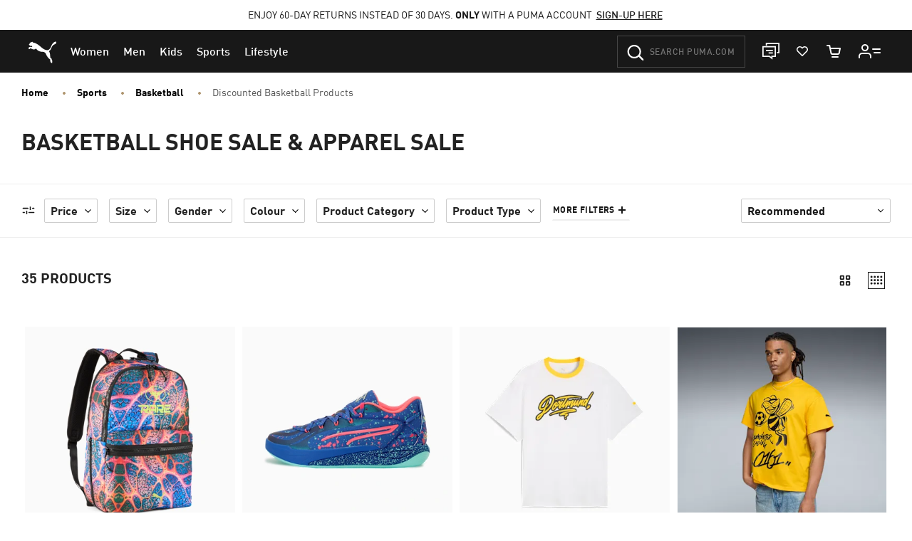

--- FILE ---
content_type: image/svg+xml
request_url: https://eu.puma.com/on/demandware.static/Sites-EU-Site/-/default/dw5a34c31c/flags/hr.svg
body_size: 4087
content:
<?xml version="1.0" encoding="utf-8"?>
<!-- Generator: Adobe Illustrator 21.0.0, SVG Export Plug-In . SVG Version: 6.00 Build 0)  -->
<svg version="1.1" id="Layer_1" xmlns="http://www.w3.org/2000/svg" xmlns:xlink="http://www.w3.org/1999/xlink" x="0px" y="0px"
	 viewBox="0 0 50 50" style="enable-background:new 0 0 50 50;" xml:space="preserve" width="32" height="32">
<style type="text/css">
	.st0{fill:#171796;}
	.st1{fill:#FFFFFF;}
	.st2{fill:#FF0000;}
	.st3{fill:#0093DD;}
	.st4{fill:#F7DB17;}
	.st5{fill:none;}
	.st6{fill:#CCCCCB;}
</style>
<g id="Lithuania">
	<g>
		<path class="st0" d="M48.2,33.2H1.8C5.2,42.8,14.3,49.6,25,49.6S44.8,42.8,48.2,33.2z"/>
		<path class="st1" d="M0.4,25c0,2.9,0.5,5.6,1.4,8.2h46.4c0.9-2.6,1.4-5.3,1.4-8.2s-0.5-5.6-1.4-8.2H1.8C0.9,19.4,0.4,22.1,0.4,25z
			"/>
		<path class="st2" d="M1.8,16.8h46.4C44.8,7.2,35.7,0.4,25,0.4S5.2,7.2,1.8,16.8z"/>
	</g>
</g>
<g id="Layer_x0020_1">
	<g>
		<path class="st2" d="M25.3,38.1L25.3,38.1c5.3,0,9.7-4.4,9.7-9.7V16.9H15.6v11.5C15.6,33.7,20,38.1,25.3,38.1L25.3,38.1z"/>
		<path class="st1" d="M25.3,37.9L25.3,37.9c5.2,0,9.5-4.3,9.5-9.5V17.1h-19v11.3C15.8,33.6,20.1,37.9,25.3,37.9z"/>
		<path class="st2" d="M34.7,16.9l2.3-5.3l-1.8-2.9l-2.9,1.1l-2-2.3L27.7,9l-2.4-1.9L22.9,9l-2.7-1.5l-2,2.3l-2.9-1.1l-1.8,2.9
			l2.3,5.3c2.9-1.3,6-2,9.4-2C28.7,14.9,31.8,15.6,34.7,16.9L34.7,16.9z"/>
		<path class="st1" d="M34.6,16.8l2.3-5.1l-1.7-2.8l-2.9,1.1l-2-2.3l-2.6,1.5l-2.4-1.9L23,9.1l-2.6-1.5l-2,2.3l-2.9-1.1l-1.7,2.8
			l2.3,5.1c2.8-1.3,6-2,9.3-2C28.6,14.8,31.8,15.5,34.6,16.8L34.6,16.8z"/>
		<path class="st3" d="M34.5,16.5l2.1-4.9l-1.6-2.6l-2.8,1L31,15.3C32.2,15.6,33.4,16,34.5,16.5L34.5,16.5z"/>
		<path class="st2" d="M35.2,15l0.6-1.3c-1.3-0.6-2.7-1-4-1.4l-0.3,1.3C32.7,14,34,14.4,35.2,15L35.2,15z"/>
		<path class="st0" d="M23,9.4L23,9.4l-2.6-1.5l-2,2.3l1.3,5.1c1.2-0.3,2.5-0.5,3.7-0.6L23,9.4L23,9.4z"/>
		<path class="st0" d="M32.3,10.1L32.3,10.1l-2-2.3l-2.6,1.5l-0.4,5.3c1.3,0.1,2.5,0.3,3.7,0.6L32.3,10.1L32.3,10.1z"/>
		<path class="st3" d="M18.4,10.1L18.4,10.1l-2.8-1l-1.6,2.6l0.6,1.4l1.5,3.5c1.1-0.5,2.3-0.9,3.6-1.2L18.4,10.1L18.4,10.1z"/>
		<polygon class="st2" points="19.8,17.4 16.2,17.4 16.2,21.4 19.8,21.4 		"/>
		<polygon class="st2" points="19.8,25.5 23.5,25.5 23.5,21.4 19.8,21.4 		"/>
		<path class="st2" d="M16.2,28.4c0,0.4,0,0.7,0.1,1.1h3.6v-4h-3.7V28.4z"/>
		<polygon class="st2" points="27.1,25.5 23.5,25.5 23.5,29.5 27.1,29.5 		"/>
		<polygon class="st2" points="27.1,33.5 30.8,33.5 30.8,29.5 27.1,29.5 		"/>
		<path class="st2" d="M30.8,35.7c0.8-0.6,1.5-1.4,2.1-2.2h-2.1V35.7z"/>
		<polygon class="st2" points="19.8,33.5 23.5,33.5 23.5,29.5 19.8,29.5 		"/>
		<path class="st2" d="M17.7,33.5c0.6,0.8,1.3,1.6,2.1,2.2v-2.2H17.7z"/>
		<path class="st2" d="M25.9,37.5c0.4,0,0.8-0.1,1.2-0.2v-3.8h-3.7v3.8c0.4,0.1,0.8,0.1,1.2,0.2C25.1,37.5,25.5,37.5,25.9,37.5
			L25.9,37.5z"/>
		<path class="st2" d="M34.4,29.5c0-0.4,0.1-0.7,0.1-1.1v-2.9h-3.6v4L34.4,29.5L34.4,29.5z"/>
		<polygon class="st2" points="27.1,25.5 30.8,25.5 30.8,21.4 27.1,21.4 		"/>
		<polygon class="st2" points="27.1,17.4 23.5,17.4 23.5,21.4 27.1,21.4 		"/>
		<polygon class="st2" points="34.4,21.4 34.4,17.4 30.8,17.4 30.8,21.4 		"/>
		<path class="st1" d="M18.2,12.7c0.1,0.2,0.2,0.4,0.2,0.6c0,0.8-0.6,1.4-1.4,1.4c-0.7,0-1.2-0.5-1.4-1.1c0.2,0.4,0.7,0.7,1.2,0.7
			c0.8,0,1.4-0.6,1.4-1.4C18.2,12.8,18.2,12.7,18.2,12.7L18.2,12.7z"/>
		<path class="st2" d="M19.4,14c1.3-0.3,2.6-0.5,4-0.7L23.2,12c-1.4,0.1-2.8,0.4-4.2,0.7L19.4,14L19.4,14z"/>
		<path class="st2" d="M18.7,11.4c1.4-0.4,2.9-0.6,4.4-0.7L23,9.4c-1.6,0.1-3.1,0.4-4.6,0.8L18.7,11.4z"/>
		<path class="st1" d="M31.4,13.7c1.3,0.3,2.6,0.8,3.8,1.3l-0.2,0.3c-1.2-0.5-2.5-1-3.8-1.3L31.4,13.7z M35.8,13.8l0.1-0.3
			c-1.3-0.6-2.7-1.1-4.1-1.4l-0.1,0.3C33.1,12.7,34.5,13.2,35.8,13.8L35.8,13.8z"/>
		<polygon class="st4" points="16,10.6 16.1,10.6 16.4,10.9 16.9,10.8 16.9,10.8 16.9,10.8 16.8,11.3 17.2,11.6 17.2,11.6 
			17.2,11.6 16.7,11.8 16.6,12.3 16.6,12.3 16.6,12.3 16.2,12 15.8,12.1 15.7,12.1 15.7,12.1 15.8,11.6 15.5,11.3 15.4,11.3 
			15.5,11.3 15.9,11.1 16,10.6 		"/>
		<polygon class="st4" points="34.8,10 34.8,10 34.4,10.3 33.9,10.1 33.9,10.1 33.9,10.2 34,10.7 33.6,11 33.6,11 33.6,11 
			34.1,11.2 34.2,11.7 34.2,11.7 34.2,11.7 34.6,11.4 35.1,11.5 35.1,11.5 35.1,11.5 35,11 35.4,10.7 35.4,10.6 35.4,10.6 
			34.9,10.5 34.8,10 		"/>
		<path class="st3" d="M27.7,9.4L27.7,9.4l-2.3-1.9L23,9.4l0.4,5.3c0.6-0.1,1.3-0.1,1.9-0.1c0.6,0,1.3,0,1.9,0.1L27.7,9.4L27.7,9.4z
			"/>
		<path class="st4" d="M25.3,11.8C25.3,11.8,25.3,11.8,25.3,11.8c-0.1,0.1-0.1,0.1-0.2,0.2c0,0-0.1,0,0,0.1c-0.1,0-0.1,0-0.1,0.1
			C25,12,24.9,12,24.8,12.1c0-0.1,0-0.1-0.1-0.1c0,0-0.1,0-0.1,0c0,0,0,0,0,0c0,0-0.1,0,0,0c0.1,0.1,0.1,0.2,0.2,0.3c0,0,0,0,0,0.1
			c0,0,0,0.1,0,0.1c0,0,0,0,0,0c-0.1,0-0.1,0-0.2,0c0,0-0.1,0-0.1,0c0,0,0,0,0,0c0,0.1,0,0.2,0.1,0.4c-0.1,0-0.1,0-0.2,0
			c0,0,0,0,0,0c0,0.1,0.1,0.1,0.2,0.2c-0.1,0-0.1,0.1-0.1,0.1c0,0.1,0,0.1-0.1,0.1c0,0,0,0,0,0c0.1,0,0.1,0,0.2,0
			c0,0.1-0.1,0.1,0,0.2c0.1,0,0.1,0,0.2,0c0,0,0,0,0,0.1c0,0,0,0.1,0,0.1c0,0,0,0,0,0c0.1,0,0.2,0,0.2,0c0,0.1,0,0.1,0,0.2
			c0,0,0,0,0,0c0-0.1,0.1-0.1,0.1-0.1c0,0,0,0,0,0.1c0,0,0,0,0,0.1c0,0,0,0,0,0c0,0,0.1-0.1,0.1-0.1c0.1,0,0.1,0.1,0.1,0.1
			c0,0,0,0,0,0c0-0.1,0-0.1,0-0.2c0.1,0,0.1,0,0.2,0c0,0,0,0,0,0c0,0,0-0.1,0-0.1c0,0,0-0.1,0-0.1c0,0,0.1,0,0.2,0
			c0-0.1,0-0.1-0.1-0.2c0.1,0,0.2,0,0.2,0c0,0,0,0,0,0c0,0,0-0.1-0.1-0.1C26,13,26,13,26,13c0.1,0,0.2-0.1,0.2-0.2c0,0,0,0,0,0
			c-0.1,0-0.1,0-0.2,0c0.1-0.1,0.1-0.2,0.1-0.4c0,0,0,0,0,0c0,0,0,0-0.1,0c-0.1,0-0.1,0-0.2,0c0,0,0,0,0,0c0,0,0-0.1,0-0.1
			c0,0,0,0,0-0.1c0.1-0.1,0.1-0.2,0.2-0.3c0,0,0,0,0,0c0,0,0,0,0,0c0,0-0.1,0-0.1,0c-0.1,0-0.1,0-0.1,0.1c-0.1,0-0.1,0-0.2,0.1
			c0-0.1,0-0.1-0.1-0.1c0,0,0-0.1,0-0.1C25.4,11.9,25.4,11.8,25.3,11.8C25.3,11.8,25.3,11.8,25.3,11.8L25.3,11.8z"/>
		<path class="st4" d="M24.2,9.4C24.2,9.4,24.2,9.4,24.2,9.4c-0.1,0.1-0.1,0.1-0.1,0.2c0,0-0.1,0,0,0.1C24,9.7,24,9.7,24,9.8
			c-0.1-0.1-0.1-0.1-0.2-0.1c0-0.1-0.1-0.1-0.1-0.1c0,0-0.1,0-0.1,0c0,0,0,0,0,0c0,0-0.1,0,0,0c0.1,0.1,0.1,0.2,0.2,0.3c0,0,0,0,0,0
			c0,0,0,0.1,0,0.1c0,0,0,0,0,0c-0.1,0-0.1,0-0.2,0c0,0-0.1,0-0.1,0c0,0,0,0,0,0c0,0.1,0.1,0.2,0.2,0.4c-0.1,0-0.1,0-0.2,0
			c0,0,0,0,0,0c0,0.1,0.1,0.1,0.2,0.2c0,0-0.1,0.1-0.1,0.1c0,0.1,0,0.1,0,0.1c0,0,0,0,0,0c0.1,0,0.1,0,0.2,0c0,0.1,0,0.1,0,0.2
			c0.1,0,0.1,0,0.1,0c0,0,0,0,0,0.1c0,0,0,0.1,0,0.1c0,0,0,0,0,0c0.1,0,0.2,0,0.2,0c0,0.1,0,0.1,0,0.2c0,0,0,0,0,0
			c0-0.1,0.1-0.1,0.1-0.1c0,0,0,0,0,0.1c0,0,0,0,0,0.1c0,0,0,0,0,0c0,0,0.1-0.1,0.1-0.2c0.1,0,0.1,0.1,0.1,0.1c0,0,0,0,0,0
			c0-0.1,0-0.1,0-0.2c0.1,0,0.1,0,0.2,0c0,0,0,0,0,0c0,0,0-0.1,0-0.1c0,0,0-0.1,0-0.1c0.1,0,0.1,0,0.2,0c0-0.1,0-0.1-0.1-0.2
			c0.1,0,0.2,0,0.2,0c0,0,0,0,0,0c0,0-0.1-0.1-0.1-0.1c0-0.1,0-0.1-0.1-0.1c0.1-0.1,0.2-0.1,0.2-0.2c0,0,0,0,0,0c-0.1,0-0.1,0-0.2,0
			c0.1-0.1,0.1-0.2,0.1-0.4c0,0,0,0,0,0c0,0,0,0-0.1,0c-0.1,0-0.1,0-0.2,0c0,0,0,0,0,0c0,0,0-0.1,0-0.1c0,0,0,0,0-0.1
			C24.9,9.7,25,9.6,25,9.5c0,0,0,0,0,0c0,0,0,0,0,0c0,0-0.1,0-0.1,0c-0.1,0-0.1,0-0.1,0.1c-0.1,0-0.1,0-0.2,0.1c0-0.1,0-0.1-0.1-0.1
			c0,0,0-0.1,0-0.1C24.4,9.5,24.3,9.4,24.2,9.4C24.2,9.4,24.2,9.4,24.2,9.4L24.2,9.4z"/>
		<path class="st4" d="M26.4,9.4C26.4,9.4,26.4,9.4,26.4,9.4c0.1,0.1,0.1,0.1,0.1,0.2c0,0,0.1,0,0,0.1c0.1,0,0.1,0.1,0.1,0.1
			c0.1-0.1,0.1-0.1,0.2-0.1c0-0.1,0.1-0.1,0.1-0.1c0,0,0.1,0,0.1,0c0,0,0,0,0,0c0,0,0.1,0,0,0C27.1,9.7,27,9.8,27,9.9c0,0,0,0,0,0
			c0,0,0,0.1,0,0.1c0,0,0,0,0,0c0.1,0,0.1,0,0.2,0c0,0,0.1,0,0.1,0c0,0,0,0,0,0c0,0.1-0.1,0.2-0.2,0.4c0.1,0,0.1,0,0.2,0
			c0,0,0,0,0,0c0,0.1-0.1,0.1-0.2,0.2c0,0,0.1,0.1,0.1,0.1c0,0.1,0,0.1,0,0.1c0,0,0,0,0,0c-0.1,0-0.1,0-0.2,0c0,0.1,0,0.1,0,0.2
			c-0.1,0-0.1,0-0.2,0c0,0,0,0,0,0.1c0,0,0,0.1,0,0.1c0,0,0,0,0,0c-0.1,0-0.2,0-0.2,0c0,0.1,0,0.1,0,0.2c0,0,0,0,0,0
			c0-0.1-0.1-0.1-0.1-0.1c0,0,0,0,0,0.1c0,0,0,0,0,0.1c0,0,0,0,0,0c0,0-0.1-0.1-0.1-0.2c-0.1,0-0.1,0.1-0.1,0.1c0,0,0,0,0,0
			c0-0.1,0-0.1,0-0.2c-0.1,0-0.1,0-0.2,0c0,0,0,0,0,0c0,0,0-0.1,0-0.1c0,0,0-0.1,0-0.1c-0.1,0-0.1,0-0.2,0c0-0.1,0-0.1,0.1-0.2
			c-0.1,0-0.2,0-0.2,0c0,0,0,0,0,0c0,0,0.1-0.1,0.1-0.1c0-0.1,0-0.1,0.1-0.1c-0.1-0.1-0.2-0.1-0.2-0.2c0,0,0,0,0,0
			c0.1,0,0.1,0,0.2,0c-0.1-0.1-0.1-0.2-0.1-0.4c0,0,0,0,0,0c0,0,0,0,0.1,0c0.1,0,0.1,0,0.2,0c0,0,0,0,0,0c0,0,0-0.1,0-0.1
			c0,0,0,0,0-0.1c-0.1-0.1-0.1-0.2-0.2-0.3c0,0,0,0,0,0c0,0,0,0,0,0c0,0,0.1,0,0.1,0c0.1,0,0.1,0,0.1,0.1c0.1,0,0.1,0,0.2,0.1
			c0-0.1,0-0.1,0.1-0.1c0,0,0-0.1,0-0.1C26.3,9.5,26.3,9.4,26.4,9.4C26.4,9.4,26.4,9.4,26.4,9.4L26.4,9.4z"/>
		<path class="st4" d="M28.2,10.5c0.1,0,0.2,0,0.3,0c0,0,0.1,0,0.1,0.1c0,0,0.1-0.1,0.1-0.1c0.1,0,0.1-0.1,0.2-0.1
			c0.1,0,0.2-0.1,0.3-0.1c0.1,0,0.2,0,0.3,0c0.1,0,0.2,0,0.2,0.1c0.1,0,0.1,0.1,0.2,0.1c0.1,0,0.1,0.1,0.2,0.1c0.1,0,0.2,0,0.3,0.1
			c0.1,0,0.1,0,0.2,0c0,0,0.1,0,0,0c-0.3,0.2-0.6,0-0.8-0.1c0.1,0.1,0.2,0.1,0.2,0.2c0.1,0.1,0.2,0.2,0.4,0.2c0.1,0,0.2,0.1,0.4,0.1
			c0,0,0.1,0,0.2,0c0,0,0,0,0,0c0,0,0,0,0,0c-0.1,0.1-0.2,0.1-0.3,0.1c-0.2,0-0.4,0-0.5-0.1c-0.1-0.1-0.2-0.2-0.3-0.2
			c-0.1-0.1-0.2-0.1-0.3-0.1c-0.1,0-0.2,0-0.3,0c0,0,0.1,0,0.1,0c0,0,0.1,0,0.2,0.1c0,0,0,0,0,0.1c0,0.1-0.1,0.1-0.2,0.1
			C29,11,29,11,29,10.9c0,0,0,0.1,0,0.1c0,0,0,0,0,0c0,0,0,0,0,0.1c0,0,0,0,0,0c0,0,0,0,0,0.1c0,0,0,0,0,0c0,0,0,0,0.1,0.1
			c0.1,0,0.1,0.1,0.1,0.1c0,0,0.1,0,0.1,0.1c0,0,0.1,0,0.1,0c0.1,0,0.2,0,0.3,0c0.1,0,0.1,0.1,0.2,0.1c0,0,0.1,0,0.1,0
			c0,0,0.1,0,0.1,0c0.1,0,0.2,0,0.2,0c0.1,0,0.1,0,0.1,0.1c0,0.1,0.1,0,0.2,0c0.1,0,0.2,0,0.2,0c0,0,0.1,0,0.1,0c0,0,0.1,0,0.1,0
			c0.1,0,0.1,0,0.1,0.1c0,0,0,0,0,0c0,0.1-0.1,0.1-0.1,0.1c0,0,0,0.1,0,0.1c0,0.1,0,0.1-0.1,0.1c0,0,0,0-0.1,0c0,0-0.1,0-0.1,0.1
			c0,0,0,0,0,0.1c0,0.1,0,0.1-0.1,0.1c0,0,0,0.1,0,0.1c0.1,0,0.1,0.1,0,0.1c0,0.1,0,0.1-0.1,0.2c0,0,0,0.1,0,0.1c0,0,0,0,0,0
			c0,0.1,0,0.1,0,0.1c0,0,0,0,0,0c0,0,0,0,0,0c-0.1,0-0.1,0.1-0.2,0.1c0,0,0,0,0,0c0,0.1-0.1,0.2-0.2,0.2c0,0.1,0,0.1-0.1,0.1
			c0,0,0,0,0,0c0,0,0,0.1,0,0.1c0,0-0.1,0.1-0.1,0.1c-0.1,0-0.2,0-0.2,0c0,0,0-0.1,0-0.1c-0.1,0-0.1,0-0.1-0.1c0,0,0,0,0,0
			c0,0,0.1,0,0.1,0c0,0,0,0,0.1-0.1c0-0.1,0.1-0.1,0.1-0.1c0.1,0,0.1-0.1,0.1-0.1c0,0,0.1-0.1,0.1-0.1c0,0,0-0.1,0-0.1
			c0,0,0,0-0.1-0.1c0,0-0.1,0-0.1-0.1c0,0,0,0,0,0c0,0,0,0-0.1,0c0,0-0.1,0.1-0.1,0.1c0,0,0,0.1-0.1,0.1c-0.1,0-0.1,0.1-0.2,0.2
			c0,0,0,0,0,0.1c0,0.1,0,0.1,0,0.1c0,0,0,0,0,0c0,0,0,0,0,0c0,0,0,0.1,0,0.1c0,0-0.1,0-0.1,0c-0.1,0-0.1,0-0.2,0c0,0-0.1,0-0.1-0.1
			c0,0,0,0,0,0c0,0,0,0,0,0c0,0,0,0,0.1,0c0.1-0.1,0.1-0.1,0.2-0.1c0,0,0,0,0.1-0.1c0-0.1,0-0.1,0.1-0.1c0,0,0,0,0-0.1c0,0,0,0,0,0
			c0,0,0-0.1,0-0.1c0,0,0,0,0-0.1c-0.1,0.1-0.1,0-0.2,0c0,0-0.1,0.1-0.1,0c0,0-0.1,0-0.1,0c0,0-0.1,0-0.1,0c0,0,0,0-0.1,0.1
			c0,0.1,0,0.1-0.1,0.2c0,0.1,0,0.1-0.1,0.2c0,0,0,0,0,0.1c0,0.1,0,0.1,0,0.1c0,0,0,0,0,0.1c0,0,0,0,0,0c0,0,0,0.1,0,0.1
			c0,0-0.1,0-0.1,0.1c0,0-0.1,0-0.1,0c-0.1,0-0.1,0,0-0.1c0,0,0,0-0.1,0c0,0,0,0,0,0c0,0,0,0,0-0.1c0,0,0.1,0,0.1-0.1c0,0,0,0,0,0
			c0,0,0-0.1,0.1-0.1c0,0,0-0.1,0.1-0.2c0,0,0,0,0,0c0,0,0,0,0,0c0,0,0,0,0,0c0,0,0-0.1,0-0.1c0,0,0.1-0.1,0-0.2c0,0,0-0.1,0-0.1
			c0,0,0,0,0,0c0,0,0,0-0.1,0c0,0,0,0.1,0,0.1c0,0.1-0.1,0.2-0.1,0.2c0,0,0,0.1,0,0.1c0,0,0,0.1,0,0.1c0,0,0,0-0.1,0.1c0,0,0,0,0,0
			c0,0,0,0.1,0,0.1c-0.1,0.1-0.1,0.1-0.2,0c-0.1,0-0.1-0.1-0.1-0.1c-0.1,0-0.1-0.1,0-0.1c0.1,0,0.1-0.1,0.2-0.1c0-0.1,0-0.1,0.1-0.2
			c0-0.1,0-0.1,0-0.1c0,0,0-0.1,0-0.1c0,0-0.1-0.1,0-0.1c0,0,0,0,0,0c0,0,0,0,0-0.1c0,0,0,0,0,0c-0.1,0,0,0,0-0.1c0,0,0,0,0,0
			c0,0,0,0,0,0c0,0,0-0.1,0-0.1c0,0,0,0,0-0.1c-0.1,0-0.1,0-0.1-0.1c0,0,0,0,0.1-0.1c0,0,0-0.1,0-0.1c0-0.1,0-0.1,0.1-0.1
			c0,0,0,0,0,0c0,0,0-0.1,0-0.1c0,0,0,0,0,0c-0.1,0-0.1,0,0-0.1c0,0,0-0.1,0.1-0.1c0,0,0,0,0,0c0,0-0.1,0-0.1,0c0,0-0.1,0-0.1,0
			c0,0,0,0,0,0c0,0,0,0,0-0.1c-0.1,0-0.1-0.1-0.1-0.1c0,0,0.1-0.1,0.1-0.1c0-0.1,0.1-0.1,0.1-0.2c0,0,0,0,0-0.1c0,0,0,0-0.1,0
			c0,0,0-0.1-0.1-0.1C28.2,10.6,28.2,10.6,28.2,10.5C28.1,10.5,28.2,10.5,28.2,10.5L28.2,10.5z"/>
		<path class="st2" d="M30.4,10.6c0.1,0,0.1,0,0.2,0C30.5,10.7,30.4,10.7,30.4,10.6C30.4,10.7,30.4,10.7,30.4,10.6
			C30.4,10.7,30.4,10.6,30.4,10.6z"/>
		<path class="st2" d="M30.2,10.6c0,0,0.1,0,0.1,0c0,0,0,0,0,0c0,0,0,0,0,0c0,0,0,0,0,0C30.3,10.7,30.3,10.7,30.2,10.6
			C30.3,10.7,30.3,10.7,30.2,10.6C30.2,10.7,30.2,10.7,30.2,10.6C30.2,10.7,30.2,10.7,30.2,10.6C30.2,10.7,30.2,10.7,30.2,10.6
			C30.2,10.6,30.2,10.6,30.2,10.6L30.2,10.6z"/>
		<path class="st2" d="M29.1,10.3c0.1,0,0.1,0,0.2,0c0,0,0,0,0.1,0c0,0,0,0,0,0.1c0,0,0,0,0,0c0,0,0,0,0,0c0,0,0-0.1,0-0.1
			c0,0,0,0,0,0c0,0,0,0,0,0c0.1,0,0.1,0,0.2,0.1c0,0,0,0,0,0c0,0,0,0,0,0c0,0,0,0,0,0.1c0,0,0,0,0,0c0,0,0,0,0,0c0,0,0,0,0-0.1
			c0,0,0,0,0,0c0.1,0,0.1,0.1,0.2,0.1c0,0,0,0,0,0c0,0,0,0,0,0c0,0,0,0,0,0c0,0,0,0,0,0c0,0,0,0,0,0c0,0,0,0,0,0c0,0,0,0,0.1,0
			c0,0,0,0,0,0c0,0,0.1,0,0.1,0.1c0,0,0,0,0,0c0,0,0,0,0,0c0,0,0,0,0,0c0,0,0,0,0,0c0,0,0,0,0,0c0,0,0,0,0.1,0c0,0,0,0,0,0
			c0,0,0,0,0,0c0,0,0.1,0,0.1,0c0,0,0,0,0,0c0,0,0,0,0,0c0,0,0,0,0,0c0,0,0,0,0,0c0,0,0,0,0,0c-0.2,0-0.3-0.1-0.4-0.1c0,0,0,0-0.1,0
			c-0.1,0-0.1,0-0.2-0.1c0,0,0,0,0,0c0,0,0,0,0,0c0,0,0,0,0,0c0,0,0,0,0,0c0,0-0.1,0-0.1,0c-0.1,0-0.1,0-0.2,0c0,0,0,0,0,0
			C29.2,10.4,29.2,10.4,29.1,10.3C29.2,10.3,29.2,10.3,29.1,10.3L29.1,10.3z"/>
		<path class="st2" d="M28.9,10.4c0.1,0,0.1-0.1,0.2-0.1c0,0,0.1,0,0.1,0c0,0,0,0,0,0.1c0,0-0.1,0-0.1,0c0,0-0.1,0-0.1,0
			C29,10.4,29,10.4,28.9,10.4C28.9,10.4,28.9,10.4,28.9,10.4L28.9,10.4z"/>
		<path class="st4" d="M29.9,13C29.9,13,29.9,13,29.9,13c0,0-0.1,0.1-0.1,0.1c0,0-0.1,0,0,0c0,0,0,0,0,0c0,0,0,0-0.1,0c0,0,0,0,0,0
			c0,0,0,0,0,0c0,0,0,0,0,0c0,0,0,0,0,0c0,0,0,0,0,0c0,0,0,0,0,0c0,0,0,0,0,0c-0.1,0-0.1,0.1-0.2,0.2c0,0,0,0.1,0,0.1
			c0,0,0,0.1,0,0.1c0,0,0,0,0,0c0,0,0,0,0,0c0,0-0.1,0-0.1,0c0,0,0,0,0.1,0c0,0,0,0,0,0c0,0.1-0.2,0-0.2,0c0,0,0,0,0,0c0,0,0,0,0,0
			c0,0,0,0,0.1,0c0,0,0,0,0,0c0,0,0,0,0,0c0,0,0,0,0,0c0,0,0,0-0.1,0c0,0,0,0,0,0c0,0,0,0,0,0c0,0,0,0,0,0c0,0,0,0,0.1,0
			c0.1-0.1,0.1-0.1,0.2-0.1c0,0,0-0.1,0.1-0.1c0-0.1,0-0.1,0.1-0.1c0,0,0,0,0-0.1c0,0,0,0,0,0c0,0,0-0.1,0-0.1c0,0,0,0,0-0.1
			c0,0,0,0,0,0c0,0,0,0,0,0c0,0,0,0,0,0c0,0,0,0.1,0,0.1l0,0c0,0,0,0,0,0c0,0,0,0,0,0c0,0,0,0,0,0c0,0,0,0,0,0c0,0,0,0,0,0
			c0,0,0,0,0,0c0,0,0,0,0,0c0,0,0.1,0,0.1,0c0,0,0,0,0.1-0.1c0,0,0,0.1,0,0.1c0,0,0,0-0.1,0.1c0,0,0,0,0,0c0,0,0,0,0,0
			c0,0,0,0,0.1-0.1c0,0,0,0,0,0c0,0,0,0,0,0c0,0,0,0,0,0c0,0,0,0,0,0c0,0,0.1,0,0.1,0C29.9,12.8,29.9,12.8,29.9,13
			C29.9,12.9,29.9,12.9,29.9,13C29.9,13,29.9,13,29.9,13z"/>
		<path class="st2" d="M29.7,10.8C29.6,10.8,29.6,10.7,29.7,10.8c-0.2-0.1-0.3-0.1-0.4-0.1c0,0,0,0,0,0c0,0,0-0.1,0-0.1
			c0,0,0-0.1-0.1-0.1c0,0,0.1,0,0.1,0c0.1,0,0.1,0,0.2,0.1c0,0,0,0.1,0,0.1c0,0,0,0-0.1,0.1c0,0,0,0,0,0c0,0,0,0,0,0
			c0,0,0.1,0,0.1-0.1c0,0,0-0.1,0-0.1c0,0,0.1,0,0.1,0.1c0,0,0.1,0,0.1,0.1c0,0,0,0.1,0,0.1C29.7,10.8,29.7,10.8,29.7,10.8
			C29.7,10.8,29.7,10.8,29.7,10.8C29.7,10.8,29.7,10.8,29.7,10.8L29.7,10.8z"/>
		<path class="st2" d="M29.9,10.9c-0.1,0-0.1-0.1-0.2-0.1c0,0,0.1,0,0.1,0c0,0,0,0,0-0.1c0,0,0.1,0.1,0.1,0.1c0,0,0,0,0.1,0.1
			c0,0,0,0,0,0c0,0,0,0,0,0c0,0,0,0,0,0C30,10.9,30,10.9,29.9,10.9C29.9,10.9,29.9,10.9,29.9,10.9C29.9,10.9,29.9,10.9,29.9,10.9
			L29.9,10.9z"/>
		<path class="st2" d="M30.1,11.1C30.1,11.1,30,11,30.1,11.1C30,11,29.9,11,29.9,10.9c0,0,0.1,0,0.1,0c0,0,0,0,0,0c0,0,0,0,0,0
			c0,0,0,0,0,0c0,0,0.1,0.1,0.1,0.1c0,0,0.1,0,0.1,0c0,0,0,0,0,0c0,0,0,0,0,0C30.2,11.1,30.1,11.1,30.1,11.1
			C30.1,11.1,30.1,11.1,30.1,11.1L30.1,11.1z"/>
		<path class="st2" d="M30.3,11.2c-0.1,0-0.1,0-0.2-0.1c0,0,0.1,0,0.1,0c0,0,0,0,0-0.1C30.3,11,30.3,11,30.3,11.2
			C30.4,11.1,30.4,11.1,30.3,11.2C30.4,11.1,30.4,11.1,30.3,11.2C30.3,11.1,30.3,11.2,30.3,11.2C30.3,11.2,30.3,11.2,30.3,11.2
			L30.3,11.2z"/>
		<path class="st2" d="M30.8,11.1C30.8,11.1,30.9,11.1,30.8,11.1c-0.1,0.1-0.3,0.1-0.5,0.1c0,0,0,0,0.1,0c0,0,0,0,0,0
			c0.1,0,0.1,0,0.2,0c0,0,0,0,0,0c0,0,0,0,0,0c0,0,0,0,0,0c0,0,0,0,0,0c0,0,0,0,0.1,0c0,0,0,0,0,0C30.7,11.1,30.7,11.1,30.8,11.1
			L30.8,11.1z"/>
		<path class="st4" d="M28.3,12C28.3,12,28.3,12,28.3,12C28.3,12,28.3,12,28.3,12C28.3,12,28.4,12,28.3,12c0.1-0.1,0.1-0.1,0.1-0.1
			c0,0,0,0,0,0c0,0,0,0,0,0C28.4,11.9,28.4,11.9,28.3,12C28.4,12,28.4,12,28.3,12C28.3,12,28.4,12,28.3,12
			C28.4,12.1,28.4,12.1,28.3,12C28.4,12.1,28.4,12.1,28.3,12C28.4,12.1,28.4,12.1,28.3,12c0.1,0,0.1,0,0.1,0c0,0,0,0,0,0
			c0,0,0,0,0,0c0,0,0,0,0,0c0,0,0,0,0,0c0,0,0,0,0,0c0,0,0,0,0,0c0,0,0,0,0,0C28.4,12,28.4,12,28.3,12C28.4,12.1,28.4,12.1,28.3,12
			c0.1,0.1,0.1,0.1,0.1,0.1c0,0,0,0.1,0,0.1c0,0,0,0,0,0.1c0,0,0,0,0,0.1c0,0,0,0,0,0c0,0,0,0,0,0v0c0,0,0,0,0,0c0,0,0,0,0,0
			c0,0,0,0,0-0.1c0,0,0,0,0-0.1c0,0,0,0,0,0c0,0,0,0,0,0c0,0,0,0,0,0.1c0,0,0,0,0,0.1c0,0,0,0,0,0c0,0,0,0,0,0c0,0,0,0,0,0.1
			c0,0,0,0,0,0c0,0,0,0,0,0c0,0,0,0,0,0l0,0c0,0,0,0,0,0c0,0,0,0,0,0l0,0c0,0,0,0,0,0c0,0,0,0,0,0c0,0,0,0,0,0.1c0,0,0,0,0,0.1
			c0,0,0,0.1,0,0.1c0,0,0,0,0,0c0,0,0,0,0,0l0,0c0,0,0,0,0,0c0,0,0,0,0,0l0,0c0,0,0,0,0,0c0,0,0,0,0,0c0,0.1-0.1,0.1-0.1,0.2
			c-0.1,0-0.1,0.1-0.1,0.1c-0.1,0.1-0.1,0.1-0.2,0.2c0,0-0.1,0-0.1,0c0,0,0,0,0,0c0,0,0.1,0,0,0c0,0,0,0,0,0c0,0,0.2,0.1,0.2,0
			c0,0,0.1-0.1,0-0.1c0-0.1,0-0.1,0.1-0.1c0,0,0,0,0,0c0,0,0-0.1,0-0.1c0,0,0,0,0,0c0,0,0.1-0.1,0.1-0.1c0,0,0,0,0,0c0,0,0,0,0,0
			c0,0,0,0,0,0c0,0,0.1-0.1,0.1,0c0,0,0-0.1,0-0.1c0,0,0-0.1,0-0.1c0,0,0,0,0,0c0,0,0-0.1,0-0.1c0,0,0-0.1,0-0.1c0,0,0,0,0,0
			s0,0,0,0c0,0,0,0.1,0,0.1c0,0,0,0.1,0,0.1c0,0,0,0,0,0c0,0,0,0.1,0,0.1c0,0,0,0.1,0,0.1c0,0,0,0,0,0c0,0,0,0,0,0c0,0,0,0,0,0.1
			c0,0.1,0,0.2,0,0.2c0,0,0,0.1,0,0.1c0,0,0,0,0,0.1c0,0,0,0,0,0c0,0,0,0,0,0.1c0,0.1-0.1,0.1-0.1,0.2c0,0-0.1,0-0.1,0.1
			c0,0,0,0,0,0c0,0-0.1,0-0.1,0.1c0,0,0,0,0,0c0,0,0,0,0.1,0c0,0,0,0,0,0c0,0,0,0.1,0,0.1c0,0,0.1,0,0.1,0c0,0,0.1,0,0.1-0.1
			c0,0,0-0.1,0-0.1l0,0c0,0,0,0,0,0c0,0,0,0-0.1,0c0,0,0,0,0,0c0,0,0,0,0,0c0,0,0,0,0.1,0c0,0,0,0,0,0l0,0c0,0,0-0.1,0-0.1
			c0,0,0,0,0-0.1c0,0,0,0,0-0.1c0-0.1,0.1-0.1,0.1-0.2c0,0,0.1-0.1,0-0.1c0,0,0,0,0,0c0,0,0,0,0-0.1c0,0,0,0,0,0c0,0,0,0,0,0
			c0,0,0,0,0,0c0,0,0,0,0,0c0,0,0,0,0,0c0,0,0,0,0,0c0,0,0,0,0,0c0,0,0,0,0,0c0,0,0,0,0,0c0,0,0,0,0,0c0,0,0,0,0,0c0,0,0,0,0,0l0,0
			c0,0,0,0,0,0.1c0,0,0,0,0,0.1c0,0,0,0,0,0c0,0,0,0,0,0c0,0,0,0,0,0c0,0,0,0,0,0c0,0,0,0,0.1,0c0,0,0,0,0,0c0,0,0,0,0,0
			c0,0,0,0,0-0.1c0,0,0,0,0,0c0,0,0,0,0,0c0,0,0,0,0,0.1c0,0,0,0,0,0c0,0,0.1,0,0.1,0c0-0.1,0-0.1,0-0.1c0,0,0-0.1,0-0.1
			c0,0,0,0,0,0c0,0,0,0,0,0c0,0,0,0,0,0.1c0,0,0,0.1,0,0.1c0,0,0,0,0,0c0,0,0,0,0.1,0c0,0,0,0,0,0c0,0,0,0,0,0c0,0,0.1-0.1,0.1-0.1
			c0,0,0.1-0.1,0.1-0.1c0,0,0,0,0,0c0,0,0,0,0,0c0,0-0.1,0-0.1,0.1c0,0-0.1,0-0.1,0.1c0,0,0,0,0,0c0,0,0,0.1,0.1,0c0,0,0,0,0.1,0
			c0,0,0,0,0,0c0,0,0,0,0.1,0c0,0,0,0,0,0c0,0,0,0,0-0.1c0,0,0-0.1,0.1-0.1c0,0,0,0,0,0c0,0,0.1,0,0.1-0.1c0,0,0,0,0-0.1
			c0,0,0,0,0,0c0,0,0,0,0,0c0,0,0,0,0,0.1c0,0,0,0-0.1,0.1c0,0-0.1,0.1-0.1,0.1c0,0,0,0,0,0c0,0,0,0,0,0c0,0,0,0,0,0c0,0,0,0,0,0
			c0,0,0,0.1,0,0.1c0,0,0,0,0.1,0c0,0,0.1,0,0.1-0.1c0,0,0,0,0,0c0,0,0,0,0-0.1c0,0,0,0,0,0c0,0,0,0,0,0c0,0,0,0,0,0c0,0,0,0,0,0
			c0,0,0,0,0,0.1c0,0,0,0.1,0,0.1c0,0,0,0,0,0c0,0,0.1,0,0.1-0.1c0,0,0,0,0,0c0,0,0,0.1,0,0.1c0,0,0,0.1,0,0.1c0,0,0,0,0,0
			c0,0,0,0,0,0c0,0,0,0,0,0c0,0,0,0,0,0c0,0,0,0,0,0c0,0,0,0,0,0c0,0,0,0,0,0c0,0,0,0,0,0c0,0,0,0,0,0c0,0,0,0,0,0l0,0c0,0,0,0,0,0
			c0,0,0,0,0,0c0,0,0,0,0,0c0,0,0,0,0.1,0c0,0,0,0.1,0.1,0.1c0,0,0,0,0,0c0,0,0,0,0-0.1c0,0,0,0,0,0c0,0,0,0,0,0c0,0,0,0,0,0
			c0,0,0,0,0,0c0,0,0,0,0,0c0,0,0,0,0.1,0.1c0,0,0,0,0,0c0,0,0,0,0,0c0,0,0,0,0,0c0,0,0,0,0,0c0,0,0,0,0,0.1c0,0,0,0,0,0.1
			c0,0,0,0,0,0c0,0,0,0,0,0c0,0,0,0,0,0c0,0,0,0,0,0c0,0,0,0,0,0c0,0,0,0,0,0c0,0,0,0,0,0c0,0,0,0,0,0c0,0,0,0,0,0
			c-0.1,0.1-0.1,0.3-0.3,0.3c-0.1,0-0.1,0.1-0.1,0.1c0,0,0,0-0.1,0.1c0,0-0.1,0-0.1,0c0,0,0,0,0,0c0.1,0,0.1,0,0.1,0
			c0,0,0,0-0.1,0.1c0,0,0,0,0,0c0,0.1,0.1,0,0.2,0c0,0,0.1-0.1,0.1-0.1c0,0,0,0,0-0.1c-0.1,0-0.1-0.1,0,0c0,0,0,0,0,0
			c0.1,0,0.1,0,0.1-0.1c0.1-0.1,0.1-0.1,0.2-0.2c0,0,0,0,0-0.1c0,0,0,0,0,0c0,0,0,0,0,0c0,0,0,0,0,0c0,0,0,0,0,0c0,0,0,0,0,0
			c0,0,0,0,0,0c0,0,0,0,0,0c0.1,0,0.1-0.1,0.2-0.1c0,0,0,0,0,0c0,0,0,0,0,0c0,0,0-0.1,0-0.1c0,0,0-0.1,0-0.1c0,0,0-0.1,0-0.1h0
			c0,0,0,0,0,0c0,0,0,0,0,0c0,0,0,0,0,0c0,0,0,0,0,0c0,0,0,0,0,0c0,0,0,0,0,0c0,0,0.1,0,0.1-0.1c0,0,0-0.1,0-0.1c0,0,0,0,0,0
			c0,0,0,0,0,0c0,0,0,0,0,0c0,0,0,0,0,0c0,0,0,0,0,0c0,0,0,0,0,0c0,0,0,0,0,0c0,0,0-0.1,0-0.1c0,0,0,0,0,0c0,0-0.1,0-0.1-0.1
			c0,0,0,0,0,0c0,0,0,0,0,0c0,0,0,0,0.1,0.1c0,0,0-0.1,0-0.1c0,0,0,0,0,0c0,0,0,0,0,0c0,0,0,0,0,0c0,0,0,0,0-0.1c0,0,0,0,0,0
			c0,0,0,0,0,0c0,0,0,0,0,0c0,0,0,0,0,0c0,0,0.1,0,0.1,0c0,0,0-0.1,0-0.1c0,0,0,0,0-0.1c0,0,0,0,0,0c0,0,0,0,0,0c0,0,0,0,0,0
			c0,0,0,0,0,0c0,0,0,0,0,0c0,0,0,0,0,0c0,0,0,0,0,0c0,0,0,0,0,0c0,0,0.1,0,0.1-0.1c0,0,0,0,0,0c0,0,0,0,0,0c0,0,0,0,0,0s0,0,0,0
			c0,0,0,0,0,0c0,0,0,0,0,0c0,0,0,0,0,0c0,0,0,0,0.1,0c0,0,0,0,0,0c0,0,0,0,0,0c0,0,0,0,0,0c0,0,0,0,0,0c0,0,0,0,0,0c0,0,0,0,0,0
			c0,0,0,0,0,0c0,0,0-0.1,0-0.1c0,0,0,0,0,0c0,0,0,0,0,0c0,0,0,0,0,0c0,0,0,0,0,0c0,0,0,0,0,0c0,0,0,0,0,0c0,0,0,0,0,0c0,0,0,0,0,0
			c0,0,0,0,0-0.1c0,0,0,0,0.1,0c0,0,0.1,0,0.1-0.1c0,0,0,0,0,0c0,0,0,0,0,0c0,0-0.1,0-0.1,0c0,0,0,0,0,0c0,0,0,0,0,0c0,0,0,0,0,0
			c0,0,0,0,0,0c0,0-0.1,0-0.1,0c0,0,0,0,0,0c0,0,0,0,0,0c0,0,0,0,0,0c0,0,0,0,0,0c0,0,0,0,0,0c0,0,0,0,0,0c0,0,0,0,0,0l0,0
			c0,0-0.1,0-0.1,0c0,0,0,0,0,0c0,0,0,0,0,0c0,0,0,0,0,0c0,0,0,0,0,0c0,0,0,0,0,0c0,0,0,0,0,0c0,0,0,0,0,0c0,0-0.1,0-0.1,0
			c0,0,0,0-0.1,0c0,0,0,0,0,0c0,0,0,0,0,0.1c0,0,0,0,0,0c0,0,0,0,0,0c0,0,0,0,0-0.1s0,0,0,0c0,0,0,0,0,0c0,0,0,0-0.1,0l0,0
			c0,0,0,0,0,0c0,0,0,0,0,0l0,0c0,0,0,0,0,0c0,0,0,0,0,0.1c0,0,0,0.1,0,0.1c0,0,0,0,0,0s0,0,0,0c0,0,0-0.1,0-0.1c0,0,0-0.1,0-0.1
			c0,0,0,0,0,0c0,0,0,0-0.1,0c0,0,0,0,0,0c0,0,0,0,0,0c0,0,0,0,0,0c0,0,0,0,0,0c0,0,0,0,0,0c0,0,0,0,0,0c0,0-0.1,0-0.1,0
			c0,0,0,0,0,0c0,0,0,0,0,0c0,0,0,0,0,0c0,0,0,0,0,0.1c0,0,0,0,0,0c0,0,0,0,0,0c0,0,0,0,0,0c0,0,0,0,0,0c0,0,0,0,0,0c0,0,0,0,0,0
			c0,0,0,0,0,0c0,0,0,0,0,0c0,0,0,0,0,0c0,0,0,0,0,0c0,0,0,0,0,0c0,0,0,0,0,0c0,0,0,0,0,0c0,0,0,0,0,0c0,0,0,0,0,0c0,0-0.1,0-0.1,0
			c0,0,0,0.1,0.1,0.1c0,0,0,0.1,0,0.1c0,0,0,0,0,0c0,0,0,0,0,0c0,0,0-0.1,0-0.1c0,0,0-0.1-0.1-0.1c0,0,0,0,0,0c0,0,0,0-0.1,0
			c0,0,0,0,0,0c0,0,0,0,0,0c0,0,0,0,0,0c0,0,0,0,0,0c0,0,0,0,0,0c0,0,0,0,0,0c0,0,0,0,0,0c0,0,0,0,0,0c0,0,0,0,0.1,0
			c0,0,0,0,0.1,0.1c0,0,0,0,0,0c0,0,0,0,0,0c0,0,0,0-0.1-0.1c0,0,0,0-0.1,0c0,0,0,0-0.1,0c0,0,0,0.1,0,0.1c0,0,0,0.1,0,0.1
			c0,0,0,0,0,0s0,0,0,0c0,0,0-0.1,0-0.1c0,0,0-0.1,0-0.1c0,0,0,0,0,0c0,0,0,0.1,0,0.1c0,0,0,0.1,0,0.1c0,0,0,0,0,0c0,0,0,0,0,0
			c0,0,0-0.1,0-0.1c0,0,0-0.1,0-0.1c0,0-0.1-0.1-0.1-0.1c0,0,0,0,0,0c0,0,0,0,0,0.1c0,0,0,0,0,0c0,0,0,0,0,0c0,0,0,0,0-0.1
			c0,0,0,0,0-0.1c0,0,0,0,0,0c0,0-0.1,0-0.1,0c0,0,0,0,0,0.1c0,0,0,0,0,0s0,0,0,0c0,0,0,0-0.1-0.1c0,0,0,0-0.1,0c0,0,0,0,0,0
			c0,0,0,0,0,0v0c0,0,0,0,0,0.1c0,0,0,0,0,0c0,0,0,0,0,0c0,0,0,0,0,0c0,0,0,0-0.1,0c0,0,0,0,0-0.1c0,0,0,0,0,0c0,0,0,0,0,0
			c0,0,0,0-0.1,0c0,0,0,0.1,0,0.1c0,0,0,0.1,0,0.1c0,0,0,0,0,0c0,0,0,0,0,0c0,0,0-0.1,0-0.1c0,0,0-0.1,0-0.1c0,0,0,0,0,0
			c0,0,0,0-0.1,0c0,0,0,0,0,0c0,0,0,0,0,0c0,0,0,0,0,0c0,0,0,0,0,0c0,0,0,0,0,0c0,0,0,0,0,0c0,0,0,0,0,0c0,0,0-0.1-0.1-0.1
			c0,0,0,0,0,0c0,0,0,0,0,0c0,0,0,0,0,0c0,0,0,0,0,0c0,0,0,0,0,0c0,0,0,0,0,0c0,0,0,0,0,0c0-0.1,0-0.1-0.1-0.1c0,0,0,0,0,0
			c0,0,0,0,0,0c0,0,0,0,0,0c0,0,0,0,0,0c0,0,0,0,0,0c0,0,0,0,0,0c0,0,0,0-0.1,0c0,0,0,0,0,0.1c0,0,0,0.1,0,0.1c0,0,0,0,0,0
			c0,0,0,0,0,0c0,0,0-0.1,0-0.1c0,0,0-0.1,0-0.1c0,0,0,0,0,0c0,0,0,0,0,0c0,0,0,0,0,0c0,0,0,0,0,0c0,0,0,0,0,0c0,0,0,0,0,0
			c0,0,0,0,0,0c0,0,0,0,0,0c0,0,0,0,0-0.1l0,0c0,0,0,0,0,0c0,0,0,0,0,0c0,0,0,0,0,0c0,0,0,0,0,0c0,0,0,0,0,0c0,0,0,0,0,0
			c0,0,0,0,0,0c0,0,0,0,0,0c0,0,0,0,0,0c0,0,0,0,0,0c0,0,0,0,0,0c0,0,0,0,0,0c0,0,0,0,0,0c0,0,0,0,0,0c0,0,0,0,0-0.1c0,0,0,0,0,0
			c0,0,0,0,0,0c0,0,0,0,0,0c0,0,0,0,0,0c0,0,0,0,0,0c0,0,0,0,0,0c0,0,0,0,0,0c0,0,0,0,0,0c0,0-0.1,0-0.1,0c0,0-0.1,0-0.1,0
			c0,0,0,0,0,0c0,0,0,0,0,0c0,0,0,0,0.1,0c0,0,0.1,0,0.1,0c0,0,0,0,0,0c0,0,0,0,0-0.1c0,0,0,0-0.1,0c0,0,0,0,0,0c0,0,0,0,0,0
			c0,0,0,0,0,0c0,0,0,0,0,0c0,0,0,0,0.1,0c0,0,0,0,0,0c0,0,0,0,0,0c0,0,0,0,0,0c0,0,0.1,0,0.1,0c0,0,0,0,0,0c0,0,0,0,0,0
			c0,0,0,0,0,0c0,0,0,0,0,0c0,0,0,0,0,0c0.1,0,0.1,0,0.1,0c0,0-0.1,0-0.1,0c0,0-0.1,0-0.1,0c0,0,0,0,0,0c0,0,0,0,0,0c0,0,0,0,0.1,0
			c0,0,0.1,0,0.1,0c0,0,0,0,0,0c0,0,0,0,0,0c0,0,0,0,0,0c-0.1,0-0.1,0-0.2-0.1c0,0,0,0-0.1,0c-0.1,0-0.1,0-0.1,0c0,0,0,0,0,0
			c0,0,0,0,0,0c0,0,0,0-0.1,0c0,0,0,0,0,0c0,0,0,0,0,0c0,0,0,0,0.1,0c0,0,0,0,0.1,0c0.1,0,0.1,0,0.2,0l0,0c0.1,0,0.1,0,0.2,0
			c0,0,0,0,0,0c0,0,0,0,0,0c0,0,0-0.1,0-0.1c0,0,0-0.1-0.1-0.1c0,0-0.1,0-0.1,0c0,0-0.1,0-0.1,0c0,0,0,0,0.1,0c0,0,0,0.1,0,0.1
			c0,0,0,0,0,0c0,0,0,0,0,0c0,0,0-0.1,0-0.1c0,0-0.1,0-0.1,0c0,0-0.1,0-0.1,0c0,0-0.1,0-0.1,0c0,0,0.1,0,0.1,0c0,0,0,0,0.1,0.1
			c0,0,0,0,0,0c0,0,0,0,0,0c0,0,0-0.1-0.1-0.1c0,0-0.1,0-0.2,0c0,0,0,0-0.1,0.1c0,0,0,0,0,0c0,0,0,0,0,0c0,0,0,0,0.1-0.1
			c0,0,0,0,0.1,0c0,0,0.1,0,0.1-0.1c0,0,0.1,0,0.1,0c0,0,0,0-0.1-0.1c0,0,0,0-0.1,0c-0.1,0-0.1,0.1-0.2,0.1c0,0,0,0,0,0c0,0,0,0,0,0
			c0,0,0,0,0,0c0,0,0,0,0,0c0,0,0,0,0,0c0,0,0,0,0,0c-0.1,0-0.1,0.1-0.2,0.1l0,0c0,0-0.1,0-0.1,0c0,0,0,0,0,0.1c0,0,0,0.1,0,0.1
			c-0.1,0-0.1,0.1-0.1,0.2c0,0,0,0,0,0.1c0,0,0,0,0,0c0,0,0,0,0,0c0,0,0,0,0,0c0,0,0,0,0,0c0,0,0,0,0,0c0,0,0,0,0,0c0,0,0,0,0,0
			c0,0,0,0,0,0.1c0,0,0,0,0,0c0,0,0,0,0,0c0,0,0,0,0,0c0,0,0,0,0,0c0,0,0,0,0,0c0,0,0,0,0.1,0c0.1,0,0,0,0,0.1c0,0,0,0,0,0
			c0,0,0,0,0.1,0c0,0,0-0.1,0-0.1c0,0,0,0,0,0c0,0,0,0,0,0c0,0,0,0,0,0c0,0,0,0,0,0c0,0,0,0,0,0c0,0,0,0,0,0c0,0,0,0,0,0
			c0,0,0,0,0,0c0,0,0.1,0,0.1,0c0.1-0.1,0.1-0.1,0,0c0,0,0,0,0,0c0,0,0,0,0,0.1c0,0-0.1,0.1-0.1,0.1c0,0,0,0,0,0c0,0,0,0.1,0,0.1
			c0,0,0,0,0,0c0,0,0,0,0,0c0,0,0,0,0.1-0.1c0,0,0-0.1,0.1-0.1c0,0,0,0,0,0c0,0,0,0,0-0.1c0,0,0-0.1,0-0.1c0,0,0,0,0,0c0,0,0,0,0,0
			c0,0,0,0,0,0c0,0,0,0,0,0c0,0,0,0,0,0c0,0,0,0,0,0s0,0,0,0c0,0,0,0,0,0c0,0,0,0,0,0c0,0,0,0,0,0c0,0,0,0,0,0c0,0,0,0,0,0.1
			c0,0,0,0,0,0.1c0,0,0,0,0,0c0,0,0,0.1-0.1,0.1c0,0,0,0-0.1,0.1c0,0,0,0,0,0.1c0,0,0.1-0.1,0.1-0.1c0,0,0.1-0.1,0.1-0.1
			c0,0,0,0,0,0c0,0,0,0,0,0c0,0,0,0,0,0.1c0,0,0,0,0,0c0,0,0,0,0,0c0,0,0,0.1,0,0.1c0,0,0,0,0,0c0,0,0,0,0,0c0,0,0,0,0-0.1
			c0,0,0,0,0,0c0,0,0,0,0,0c0,0-0.1,0.1-0.1,0.1c0,0,0,0,0,0c0,0,0,0,0,0c0,0-0.1,0,0,0.1c0,0,0,0,0,0l0,0c0,0,0,0,0,0c0,0,0,0,0,0
			l0,0c0,0,0,0,0,0c0,0,0,0,0,0c0,0,0,0,0,0c0,0,0.1,0,0.1-0.1c0,0,0,0,0,0c0,0,0,0,0,0c0,0-0.1,0-0.1,0.1c0,0,0,0,0,0
			c0,0-0.1,0.1-0.1,0.1c0,0,0,0,0,0c0,0,0,0,0.1,0c0,0,0,0,0.1,0c0,0,0,0,0,0c0,0,0,0,0,0c0,0,0,0-0.1,0c0,0,0,0,0,0c0,0,0,0,0,0
			s0,0,0,0c0,0,0,0,0,0c0,0,0,0,0,0c0,0,0,0,0,0c0,0,0,0,0,0c0,0,0,0-0.1,0c0,0,0,0.1,0,0.1C28.3,11.9,28.2,12,28.3,12
			C28.3,12,28.3,12,28.3,12L28.3,12z"/>
		<path d="M32.1,13.3c0,0,0.1,0,0.1,0c0,0,0.1,0,0.1,0c0,0,0,0,0.1,0c0,0,0,0,0,0c0,0,0,0,0,0c-0.1,0-0.1-0.1-0.1-0.1
			c0,0-0.1,0-0.1,0c0,0,0,0-0.1,0c-0.1,0-0.1,0-0.1,0c0,0,0,0-0.1,0c0,0,0,0,0,0c0,0,0-0.1,0-0.1c0,0,0,0,0.1,0c0,0,0.1,0,0.1,0
			c0,0,0.1,0,0.1-0.1c0,0,0,0,0,0c0,0,0,0,0,0c0,0,0.1,0,0.1,0.1c0.1,0,0.1,0,0.1,0.1c0.1,0,0.1,0,0.1,0.1c0,0,0,0,0,0.1
			c0,0,0,0,0,0c0,0,0,0,0,0c0,0,0.1,0,0.1,0.1c0.1,0,0.3,0.1,0.5,0.2c0.1,0,0.3,0.1,0.4,0.1c0,0,0.1,0,0.1,0c0.2,0,0.5,0,0.7,0.2
			c0.1,0,0.2,0,0.2,0.1c0.1,0,0.1,0,0.2,0c0.1,0,0.2,0,0.3,0.1c0.1,0,0.2,0.1,0.3,0.1c0,0.1,0,0.1,0,0.1c0,0.1-0.1,0.1-0.2,0
			c-0.1,0-0.1,0-0.2-0.1c-0.1,0-0.2-0.1-0.3-0.1c0,0-0.1-0.1-0.1-0.1c0,0-0.1,0-0.1,0c0,0,0,0,0,0c0,0,0,0,0,0.1c0,0,0,0.1,0,0.1
			c0,0,0,0.1,0.1,0.1c0,0,0.1,0,0.1,0c0,0,0,0,0,0c0,0.1,0,0.1,0,0.2c0,0,0,0,0,0c0.1,0,0,0.1,0,0.1c0,0-0.1,0.1-0.1,0.1
			c0,0-0.1,0-0.1,0c0,0,0,0,0,0c0,0,0-0.1,0.1-0.1c0,0,0,0,0,0c0,0,0-0.1,0-0.1c0,0,0,0,0,0c0,0-0.1,0-0.1-0.1
			c-0.1-0.1-0.2-0.1-0.2-0.1c-0.1,0-0.1,0-0.2-0.1c0,0-0.1,0-0.1,0c0,0,0,0-0.1,0c0,0,0,0-0.1,0c0,0-0.1,0-0.1,0c0,0,0,0-0.1,0
			c0,0-0.1,0-0.1,0c0,0,0,0-0.1,0c0,0,0,0,0,0c0,0,0,0-0.1,0c0,0-0.1,0-0.1,0c-0.1,0,0-0.1,0-0.1c0,0,0.1,0,0.1,0c0,0,0.1,0,0.1,0
			c0,0,0,0,0.1,0c-0.1,0-0.1,0-0.2,0c-0.1-0.1-0.2-0.1-0.3,0c0,0,0,0-0.1,0c0,0,0,0-0.1,0c0,0-0.1,0-0.1,0c-0.1,0-0.1,0-0.2,0
			c-0.1,0-0.1,0-0.1,0c0,0,0,0-0.1,0c0,0,0,0-0.1,0c0,0,0,0,0,0c0,0,0,0,0-0.1c0,0,0.1,0,0.1,0c0,0,0,0,0.1,0c0,0,0,0,0.1,0
			c0,0,0.1,0,0.1,0c0,0,0,0,0.1,0c0,0,0,0,0,0c0,0-0.1,0-0.1-0.1c-0.1,0-0.1,0-0.2-0.1c0,0-0.1,0-0.1,0c0,0-0.1,0-0.1,0
			c-0.1,0-0.1,0-0.1,0c0,0-0.1,0-0.1,0c0,0-0.1,0-0.1,0c0,0,0,0-0.1-0.1c0,0,0,0,0,0c0,0,0,0,0-0.1C32,13.3,32,13.3,32.1,13.3
			C32.1,13.3,32.1,13.3,32.1,13.3L32.1,13.3z"/>
		<path class="st2" d="M29.8,13.6C29.8,13.6,29.8,13.6,29.8,13.6c-0.1,0.1-0.1,0.1-0.2,0.1c0,0,0,0,0,0
			C29.8,13.7,29.8,13.7,29.8,13.6c0,0.1,0,0.1-0.1,0.2c0,0,0,0,0,0c0,0.1,0.1,0,0.2,0c0,0,0.1-0.1,0.1-0.1c0,0,0,0,0-0.1
			c0,0-0.1,0-0.1,0C29.9,13.6,29.9,13.6,29.8,13.6z"/>
		<line class="st5" x1="28.5" y1="13.4" x2="28.6" y2="13.4"/>
		<path class="st2" d="M28.2,13.1c0,0-0.1,0-0.1,0.1c0,0-0.1,0-0.1,0c0,0,0,0,0,0c0,0,0.1,0,0,0c0,0,0,0,0,0c0,0,0.2,0.1,0.2,0
			c0,0,0.1-0.1,0-0.1c0,0,0,0,0,0L28.2,13.1L28.2,13.1L28.2,13.1z"/>
		<path class="st2" d="M29.3,13.5C29.3,13.5,29.3,13.5,29.3,13.5C29.2,13.5,29.3,13.5,29.3,13.5C29.4,13.5,29.4,13.5,29.3,13.5
			c0,0.2-0.1,0.1-0.2,0.1c0,0,0,0,0,0c0,0,0,0,0,0c0,0,0,0,0.1,0c0,0,0,0,0,0c0,0,0,0,0,0c0,0,0,0,0,0c0,0,0,0-0.1,0c0,0,0,0,0,0
			c0,0,0,0,0,0c0,0,0,0,0,0c0,0,0,0,0.1,0c0,0,0,0,0,0C29.2,13.4,29.3,13.5,29.3,13.5L29.3,13.5z"/>
		<path class="st2" d="M28.5,13.4C28.5,13.4,28.5,13.4,28.5,13.4c0,0.1-0.1,0.1-0.1,0.1c0,0,0,0,0,0C28.5,13.6,28.5,13.5,28.5,13.4
			C28.5,13.5,28.5,13.5,28.5,13.4c0,0.1,0,0.1,0,0.2c0,0,0.1,0,0.1,0c0,0,0.1,0,0.1-0.1c0,0,0-0.1,0-0.1l0,0c0,0,0,0,0,0
			C28.6,13.5,28.6,13.5,28.5,13.4C28.6,13.4,28.6,13.4,28.5,13.4C28.6,13.4,28.6,13.4,28.5,13.4L28.5,13.4L28.5,13.4z"/>
		<path d="M28.3,13.1C28.3,13.1,28.3,13.1,28.3,13.1C28.3,13.2,28.3,13.2,28.3,13.1C28.4,13.2,28.4,13.2,28.3,13.1
			C28.4,13.2,28.4,13.2,28.3,13.1C28.3,13.2,28.3,13.2,28.3,13.1C28.3,13.2,28.3,13.1,28.3,13.1C28.3,13.1,28.3,13.1,28.3,13.1
			C28.3,13.1,28.3,13.1,28.3,13.1L28.3,13.1z"/>
		<path class="st2" d="M28.8,10.7C28.8,10.7,28.9,10.7,28.8,10.7C28.9,10.7,28.9,10.7,28.8,10.7c0.2,0,0.2,0,0.3,0l0,0
			c0.1,0,0.1,0,0.2,0c0,0,0,0,0,0c0,0,0,0,0,0c0,0,0-0.1,0-0.1c0,0,0-0.1-0.1-0.1c0,0-0.1,0-0.1,0c0,0-0.1,0-0.1,0c0,0,0,0,0.1,0
			c0,0,0,0.1,0,0.1c0,0,0,0,0,0c0,0,0,0,0,0c0,0,0-0.1,0-0.1c0,0-0.1,0-0.1,0c0,0-0.1,0-0.1,0c0,0-0.1,0-0.1,0c0,0,0.1,0,0.1,0
			C28.9,10.6,28.9,10.6,28.8,10.7C28.9,10.6,28.9,10.6,28.8,10.7C28.9,10.6,28.9,10.6,28.8,10.7c0.1-0.1,0-0.1,0-0.1
			c0,0-0.1,0-0.2,0c0,0,0,0-0.1,0.1c0,0,0,0,0,0C28.7,10.7,28.8,10.7,28.8,10.7L28.8,10.7z M28.6,10.6
			C28.6,10.6,28.6,10.6,28.6,10.6C28.6,10.6,28.6,10.6,28.6,10.6c0.1-0.1,0.1-0.1,0.1-0.1c0,0,0.1,0,0.1-0.1c0,0,0.1,0,0.1,0
			c0,0,0,0-0.1-0.1c0,0,0,0-0.1,0c-0.1,0-0.1,0.1-0.2,0.1c0,0,0,0,0,0c0,0,0,0,0,0c0,0,0,0,0,0c0,0,0,0,0,0c0,0,0,0,0,0c0,0,0,0,0,0
			C28.6,10.5,28.6,10.6,28.6,10.6C28.6,10.6,28.6,10.6,28.6,10.6z"/>
	</g>
</g>
<g id="BORDER">
	<g>
		<path class="st6" d="M25,1c13.2,0,24,10.8,24,24S38.2,49,25,49S1,38.2,1,25S11.8,1,25,1 M25,0C11.2,0,0,11.2,0,25s11.2,25,25,25
			s25-11.2,25-25S38.8,0,25,0L25,0z"/>
	</g>
</g>
<g id="GUIDES">
</g>
</svg>


--- FILE ---
content_type: text/javascript; charset=utf-8
request_url: https://p.cquotient.com/pebble?tla=bgbn-EU&activityType=viewPage&callback=CQuotient._act_callback0&cookieId=dep1o3HZsOrzyuciInDbamhRvT&realm=BGBN&siteId=EU&instanceType=prd&referrer=&currentLocation=https%3A%2F%2Feu.puma.com%2Fhr%2Fen%2Fsports%2Fbasketball%2Fdiscounted-basketball-products&ls=true&_=1770065525590&v=v3.1.3&fbPixelId=__UNKNOWN__&json=%7B%22cookieId%22%3A%22dep1o3HZsOrzyuciInDbamhRvT%22%2C%22realm%22%3A%22BGBN%22%2C%22siteId%22%3A%22EU%22%2C%22instanceType%22%3A%22prd%22%2C%22referrer%22%3A%22%22%2C%22currentLocation%22%3A%22https%3A%2F%2Feu.puma.com%2Fhr%2Fen%2Fsports%2Fbasketball%2Fdiscounted-basketball-products%22%2C%22ls%22%3Atrue%2C%22_%22%3A1770065525590%2C%22v%22%3A%22v3.1.3%22%2C%22fbPixelId%22%3A%22__UNKNOWN__%22%7D
body_size: 268
content:
/**/ typeof CQuotient._act_callback0 === 'function' && CQuotient._act_callback0([{"k":"__cq_uuid","v":"dep1o3HZsOrzyuciInDbamhRvT","m":34128000},{"k":"__cq_seg","v":"0~0.00!1~0.00!2~0.00!3~0.00!4~0.00!5~0.00!6~0.00!7~0.00!8~0.00!9~0.00","m":2592000}]);

--- FILE ---
content_type: text/javascript
request_url: https://eu.puma.com/on/demandware.static/Sites-EU-Site/-/en_HR/v1770024823043/js/search.js
body_size: 15694
content:
!function(e){function t(t){for(var o,i,s=t[0],c=t[1],u=t[2],l=0,p=[];l<s.length;l++)i=s[l],Object.prototype.hasOwnProperty.call(r,i)&&r[i]&&p.push(r[i][0]),r[i]=0;for(o in c)Object.prototype.hasOwnProperty.call(c,o)&&(e[o]=c[o]);for(d&&d(t);p.length;)p.shift()();return a.push.apply(a,u||[]),n()}function n(){for(var e,t=0;t<a.length;t++){for(var n=a[t],o=!0,s=1;s<n.length;s++){var c=n[s];0!==r[c]&&(o=!1)}o&&(a.splice(t--,1),e=i(i.s=n[0]))}return e}var o={},r={48:0},a=[];function i(t){if(o[t])return o[t].exports;var n=o[t]={i:t,l:!1,exports:{}};return e[t].call(n.exports,n,n.exports,i),n.l=!0,n.exports}i.m=e,i.c=o,i.d=function(e,t,n){i.o(e,t)||Object.defineProperty(e,t,{enumerable:!0,get:n})},i.r=function(e){"undefined"!=typeof Symbol&&Symbol.toStringTag&&Object.defineProperty(e,Symbol.toStringTag,{value:"Module"}),Object.defineProperty(e,"__esModule",{value:!0})},i.t=function(e,t){if(1&t&&(e=i(e)),8&t)return e;if(4&t&&"object"==typeof e&&e&&e.__esModule)return e;var n=Object.create(null);if(i.r(n),Object.defineProperty(n,"default",{enumerable:!0,value:e}),2&t&&"string"!=typeof e)for(var o in e)i.d(n,o,function(t){return e[t]}.bind(null,o));return n},i.n=function(e){var t=e&&e.__esModule?function(){return e.default}:function(){return e};return i.d(t,"a",t),t},i.o=function(e,t){return Object.prototype.hasOwnProperty.call(e,t)},i.p="";var s=window.webpackJsonp=window.webpackJsonp||[],c=s.push.bind(s);s.push=t,s=s.slice();for(var u=0;u<s.length;u++)t(s[u]);var d=c;a.push(["./cartridges/app_puma_core/cartridge/client/default/js/search.js",1,0]),n()}({"../plugins/plugin_wishlists/cartridges/plugin_wishlists/cartridge/client/default/js/product/wishlistHeart.js":function(e,t,n){"use strict";function o(e,t){var n;$.spinner().stop(),e.success?(n="alert-success",t.hasClass("fa-heart-o")&&t.removeClass("fa-heart-o").addClass("fa-heart")):n="alert-danger",0===$(".add-to-wishlist-messages").length&&$("body").append('<div class="add-to-wishlist-messages "></div>'),$(".add-to-wishlist-messages").append('<div class="add-to-wishlist-alert text-center '+n+'">'+e.msg+"</div>"),setTimeout((function(){$(".add-to-wishlist-messages").remove()}),5e3)}e.exports={addToWishlist:function(){$("body").on("click",".wishlistTile",(function(e){e.preventDefault();var t=$(this).find($("i")),n=$(this).attr("href"),r=$(this).closest(".product").data("pid"),a=$(this).closest(".product-detail").find(".product-option").attr("data-option-id"),i=$(this).closest(".product-detail").find(".options-select option:selected").attr("data-value-id");a=a||null,i=i||null,n&&r&&($.spinner().start(),$.ajax({url:n,type:"post",dataType:"json",data:{pid:r,optionId:a,optionVal:i},success:function(e){o(e,t)},error:function(e){o(e,t)}}))}))}}},"./cartridges/app_puma_core/cartridge/client/default/js/components/form-clear.js":function(e,t,n){"use strict";e.exports=function(e){e.length>0&&(e.find(":input").each((function(e,t){$(t).val(""),$(t).parent().removeClass("floatl--active"),$(t).closest(".form-group").removeClass("has-success")})),$(window).trigger("form:reset",e))}},"./cartridges/app_puma_core/cartridge/client/default/js/components/form.js":function(e,t,n){"use strict";window.hyperform=window.hyperform||n("./node_modules/hyperform/src/hyperform.js").default;var o=n("./node_modules/floatl/lib/js/floatl.js");function r(){var e=$(this).val().length,t=parseInt($(this).attr("maxlength"),10)-e;$(this).closest(".form-group").find(".left-symbols").text(t)}e.exports={methods:{setSelectValue:function(e,t,n){var o=$(e);o.val(t);var r=o.find('option[value="'+t+'"]');if(n&&!r.length&&o.find("option").each((function(){+$(this).html()==+t&&(r=$(this))})),r.length){var a=r.text(),i=o.parents(".select-mask");i.length&&i.find(".select-mask__overlay").addClass("select-populated").find(".select-mask__overlay__value").text(a)}}},init:function(){var e,t,a;n("./cartridges/app_puma_core/cartridge/client/default/js/thirdparty/hyperform-bootstrap.js").init(),$(".floatl").each((function(){new o(this)})),(e=$(".select-mask select")).off("selectmask").on("change.selectmask updatemask.selectmask",(function(e){e.target&&e.target.value&&$(e.target).parents(".select-mask").find(".select-mask__overlay").addClass("select-populated").find(".select-mask__overlay__value").text(e.target.options[e.target.selectedIndex].text)})).on("focusin",(function(e){e.target&&$(e.target).parents(".select-mask").addClass("selected")})).on("focusout",(function(e){e.target&&$(e.target).parents(".select-mask").removeClass("selected")})),e.not("[data-no-init]").trigger("updatemask.selectmask"),$(".select-mask select").off("selectmask.clear").on("selectmask.clear",(function(){$(this).parents(".select-mask").find(".select-mask__overlay").removeClass("select-populated").find(".select-mask__overlay__value").text("")})),jQuery("input[placeholder]").each((function(){var e=$(this).attr("placeholder");if(void 0!==e&&-1!==e.indexOf("ß")){$(this).addClass("input-placeholder-fix");var t=e.replace(/([a-z])/g,(function(e){return String.fromCharCode(32^e.charCodeAt())}));$(this).attr("placeholder",t),$(this).parent().find("label").each((function(){$(this).addClass("label-placeholder-fix");var e=$(this).text().replace(/([a-z])/g,(function(e){return String.fromCharCode(32^e.charCodeAt())}));$(this).text(e)}))}})),$(document).on("input","textarea.has-counter",r),$(window).on("form:reset",(function(e,t){var n=$(t).find("select");n.length>0&&$.each(n,(function(e,t){var n=$(t).find("option[data-default]");1===n.length&&$(t).val(n.val()).change()}))})),$(window).on("form:reset",(function(e,t){var n=$(t).find("textarea");n.length>0&&$.each(n,(function(e,t){var n=$(t).closest(".form-group").find(".left-symbols");if(1===n.length){var o=parseInt($(t).attr("maxlength"),10);n.text(o)}}))})),(t=$(".quantity-select")).length>0&&t.trigger("change"),(a=$(".form-group.has-danger input"))&&a.focus()}}},"./cartridges/app_puma_core/cartridge/client/default/js/components/formValidation.js":function(e,t,n){"use strict";function o(e){return(o="function"==typeof Symbol&&"symbol"==typeof Symbol.iterator?function(e){return typeof e}:function(e){return e&&"function"==typeof Symbol&&e.constructor===Symbol&&e!==Symbol.prototype?"symbol":typeof e})(e)}e.exports=function(e,t){$(".form-group.has-danger",e).removeClass("has-danger"),$(".alert",e).remove(),"object"===o(t)&&t.fields&&(Object.keys(t.fields).forEach((function(n){if(t.fields[n]){var o=$(e).find('[name="'+n+'"]').closest(".form-group").find(".form-control-feedback");o.length>0&&(Array.isArray(t[n])?o.html(t.fields[n].join("<br/>")):o.html(t.fields[n]),o.parent(".form-group.has-success").removeClass("has-success"),o.parent(".form-group").addClass("has-danger"),o.parent(".form-group").find("input").attr("aria-invalid",!0))}})),$(".form-group.has-danger",e).find("input").first().focus());var n="FORM"===$(e).prop("tagName")?$(e):$(e).parents("form");if(t&&t.error){var r=Array.isArray(t.error)?t.error.join("<br/>"):t.error;n.prepend('<div class="alert alert-danger" role="alert">'+r+"</div>")}else if(t&&t.successHtml&&t.successTarget)$(t.successTarget).html(t.successHtml);else if(t&&t.success&&t.successMsg){var a=Array.isArray(t.successMsg)?t.successMsg.join("<br/>"):t.successMsg;n.prepend('<div class="alert alert-success">'+a+"</div>")}}},"./cartridges/app_puma_core/cartridge/client/default/js/components/modal.js":function(e,t,n){var o;e.exports={create:function(e,t,r,a){var i=a||{};return o=e.split(" ").join("-"),function(e,t,r){n("./cartridges/app_puma_core/cartridge/client/default/js/components/utils.js");var a=r||{},i=a.closeIconAriaLabel||"Close",s=void 0===a.shouldAddCloseButton||a.shouldAddCloseButton,c=$("#"+o);0!==c.length&&c.remove();var u='<button type="button" class="close" data-dismiss="modal" aria-label="'+i+'"><svg viewBox="0 0 32 32" focusable="false" aria-hidden="true"><use xlink:href="#close-x"></use></svg></button>',d=s?u:"";!0===a.logo&&(d=u);var l='<div><div class="modal fade '+o+" "+(t?"modal-fs-mobile":"")+' show" id="'+o+'" role="dialog" tabindex="-1" aria-modal="true" '+("lastVisitedItemViewModal"===o?'data-keyboard="false" data-backdrop="static" ':"")+' aria-labelledby="'+o+'Title"><div class="modal-dialog" role="document"><div class="modal-content">'+d+'<div class="modal-body">'+e+"</div></div></div></div></div>",p=$("body");"string"==typeof a.appendTarget?p=$(a.appendTarget):$("#footerContent").length?p=$("#footerContent"):$(".p-simple-footer-top").length?p=$(".p-simple-footer-top"):$(".nst-footer-popup").length&&(p=$(".nst-footer-popup")),p.append(l)}(t,r,i),$(document).keydown((function(e){27===e.keyCode&&$("#"+o).modal("hide")})),$("#"+o).on("hidden.bs.modal",(function(){var e=i.focusAfterClose;e&&e.length>0&&e.focus()})),$("#"+o)},createFs:function(e,t){o=e.split(" ").join("-"),function(e){var t=$("#"+o);0!==t.length&&t.remove();var n='\x3c!-- Modal --\x3e<div class="modal fade modal-fs'+o+'" id="'+o+'" role="dialog" '+("lastVisitedItemViewModal"===o?'data-keyboard="false" data-backdrop="static" ':"")+'><div class="modal-dialog">\x3c!-- Modal content--\x3e<div class="modal-content"><button type="button" class="modal-fs__close" data-dismiss="modal"><svg viewBox="0 0 32 32" class="modal-fs__close__icon"><use xlink:href="#close-x"></use></svg></button><div class="modal-body modal-fs__body">'+e+"</div></div></div></div>";$("body").append(n)}(t)},show:function(){$("#"+o).modal("show")},onShow:function(e){$("#"+o).on("shown.bs.modal",e)},hide:function(){$("#"+o).modal("hide")},onHide:function(e){$("#"+o).on("hidden.bs.modal",e)},startSpinner:function(){$("#"+o+" .modal-body").spinner().start()},stopSpinner:function(){$.spinner().stop()}}},"./cartridges/app_puma_core/cartridge/client/default/js/components/utils.js":function(e,t,n){"use strict";function o(e,t,n){var o="?",r="",a=e;if(-1!==a.indexOf(o)&&(o="&"),-1!==a.indexOf("#")){var i=a.split("#");a=i[0],r=i[1]}var s=a+o+t+"="+encodeURIComponent(n);return r.length&&(s+="#"+r),s}function r(e){for(var t,n,o,r=e.split("&"),a={},i=r.length-1;i>=0;i--)r[i].length&&(n=(t=r[i].split("="))[0],o="",t.length>1&&(o=t[1]),a[n]||(a[n]=decodeURIComponent(o)));return a}e.exports={createCookie:function(e,t,n){var o=new Date;o.setDate(o.getDate()+n);var r=escape(t);r+=null===n?"":"; expires="+o.toUTCString(),r+="; path=/",document.cookie=e+"="+r},getCookie:function(e){var t,n,o,r=document.cookie.split(";"),a="";for(t=0;t<r.length;t++)n=r[t].substr(0,r[t].indexOf("=")),o=r[t].substr(r[t].indexOf("=")+1),(n=n.replace(/^\s+|\s+$/g,""))===e&&(a=unescape(o));return a},eraseCookie:function(e){document.cookie=e+"=; expires=Thu, 01 Jan 1970 00:00:01 GMT; path=/"},generateSvgString:function(e,t){var n=arguments.length>2&&void 0!==arguments[2]&&arguments[2],o=t||"",r=n?' aria-hidden="true"':"";return'<svg viewBox="0 0 100 100" class="'+o+'"'+r+'><use xmlns:xlink="http://www.w3.org/1999/xlink" xlink:href="#'+e+'"></use></svg>'},appendParamToURL:o,keyValueArray:r,getParamsFromURL:function(e){var t=e.split("?"),n="",o="",a=!1;if(t.length>1){var i=t[1].split("#");n=i[0],i.length>1&&(a=!0,o=i[1])}var s={};if(n.length&&(s=r(n)),a&&o.length){var c=r(o);Object.keys(c).forEach((function(e){s[e]=c[e]}))}return s},appendParamsToURL:function(e,t){var n=e;return Object.keys(t).forEach((function(e){n=o(n,e,t[e])})),n}}},"./cartridges/app_puma_core/cartridge/client/default/js/es6-components/_utils/event.js":function(e,t,n){"use strict";function o(e,t){return function(e){if(Array.isArray(e))return e}(e)||function(e,t){var n=null==e?null:"undefined"!=typeof Symbol&&e[Symbol.iterator]||e["@@iterator"];if(null!=n){var o,r,a,i,s=[],c=!0,u=!1;try{if(a=(n=n.call(e)).next,0===t){if(Object(n)!==n)return;c=!1}else for(;!(c=(o=a.call(n)).done)&&(s.push(o.value),s.length!==t);c=!0);}catch(e){u=!0,r=e}finally{try{if(!c&&null!=n.return&&(i=n.return(),Object(i)!==i))return}finally{if(u)throw r}}return s}}(e,t)||i(e,t)||function(){throw new TypeError("Invalid attempt to destructure non-iterable instance.\nIn order to be iterable, non-array objects must have a [Symbol.iterator]() method.")}()}function r(e){return(r="function"==typeof Symbol&&"symbol"==typeof Symbol.iterator?function(e){return typeof e}:function(e){return e&&"function"==typeof Symbol&&e.constructor===Symbol&&e!==Symbol.prototype?"symbol":typeof e})(e)}function a(e){return function(e){if(Array.isArray(e))return s(e)}(e)||function(e){if("undefined"!=typeof Symbol&&null!=e[Symbol.iterator]||null!=e["@@iterator"])return Array.from(e)}(e)||i(e)||function(){throw new TypeError("Invalid attempt to spread non-iterable instance.\nIn order to be iterable, non-array objects must have a [Symbol.iterator]() method.")}()}function i(e,t){if(e){if("string"==typeof e)return s(e,t);var n=Object.prototype.toString.call(e).slice(8,-1);return"Object"===n&&e.constructor&&(n=e.constructor.name),"Map"===n||"Set"===n?Array.from(e):"Arguments"===n||/^(?:Ui|I)nt(?:8|16|32)(?:Clamped)?Array$/.test(n)?s(e,t):void 0}}function s(e,t){(null==t||t>e.length)&&(t=e.length);for(var n=0,o=new Array(t);n<t;n++)o[n]=e[n];return o}n.r(t),n.d(t,"on",(function(){return d})),n.d(t,"once",(function(){return p})),n.d(t,"off",(function(){return f})),n.d(t,"trigger",(function(){return m}));var c={},u=!1;function d(e,t,n){var o=arguments.length>3&&void 0!==arguments[3]?arguments[3]:{},r=arguments.length>4?arguments[4]:void 0;if("string"!=typeof e)throw console.warn(t),new Error("eventName has to be a string");if(t){if("function"!=typeof n)throw console.warn(t),new Error("Handler function is mandatory");var i=l(t),s=e.split(" ");s.forEach((function(e){t&&!y(t,e)&&(t instanceof HTMLElement||t instanceof Window||t instanceof Document?(t.eventId=i,v(e,t,n,o,r)):(t instanceof NodeList||Array.isArray(t))&&a(t).forEach((function(t){t.eventId=l(t),v(e,t,n,o,r)})))}))}}function l(e){return e.eventId||"event_".concat(Math.random().toString(36).substr(2,16))}function p(e,t,n){var o=arguments.length>3&&void 0!==arguments[3]?arguments[3]:{},r=Object.assign(o,{once:!0});d(e,t,n,r,!0)}function f(e,t){var n=arguments.length>2&&void 0!==arguments[2]&&arguments[2],o=t,r=e;r&&"string"!=typeof r&&1===arguments.length&&(o=r,r="all"),e.split(" ").forEach((function(e){if(o instanceof HTMLElement||o instanceof Window||o instanceof Document)g(e,o,n);else{if(!(o instanceof NodeList||Array.isArray(o)))throw new Error("HTMLElement or NodeList is required");a(o).forEach((function(t){g(e,t,n)}))}}))}function m(e,t){var n=arguments.length>2&&void 0!==arguments[2]?arguments[2]:{};u||b();var o=new CustomEvent(e,{bubbles:n.bubbles||!1,cancelable:n.cancelable||!1,detail:n});t.dispatchEvent(o)}function v(e,t,n,a,i){var s=t.eventId,u=r(a),d=n,l=e;if(i?d=function(e){return t.removeEventListener(l,d,a),n(e)}:(c[s]||(c[s]={}),c[s][l]={fn:d,target:t,options:a}),"object"===u&&!a.customEvent){var p=o(l.split("."),1);l=p[0]}t.addEventListener(l,d,a)}function h(e,t,n){var r=t.eventId,a=c[r],i=a[e],s="",u=e;if(r&&a&&i){if(i.options&&!i.options.customEvent){var d=o(u.split("."),2);u=d[0],s=d[1]}delete c[r][u+(s?".".concat(s):"")],i.target.removeEventListener(u,i.fn,n)}}function g(e,t){var n=arguments.length>2&&void 0!==arguments[2]&&arguments[2],o=t.eventId,r=c[o];if(!r)throw console.warn(t),new Error("Do not remove event ".concat(e," that has not been attached"));"all"===e?Object.keys(r).forEach((function(e){var t=r[e];t&&(t.options=n,h(e,t.target,t.options))})):h(e,t,n)}function y(e,t){var n=e.eventId;return!!(n&&c[n]&&c[n][t])&&(console.warn(e),console.warn(new Error("The same event (".concat(t,") has been already attached to the element"))),!0)}function b(){function e(e){var t=arguments.length>1&&void 0!==arguments[1]?arguments[1]:{bubbles:!1,cancelable:!1,detail:void 0},n=document.createEvent("CustomEvent");return n.initCustomEvent(e,t.bubbles,t.cancelable,t.detail),n}"function"!=typeof window.CustomEvent?(e.prototype=window.Event.prototype,window.CustomEvent=e,u=!0):u=!0}},"./cartridges/app_puma_core/cartridge/client/default/js/googleAnalytics4/helpers/common.js":function(e,t){function n(e){if(e)return Object.keys(e).forEach((function(t){"undefined"===e[t]&&(e[t]=void 0)})),e}e.exports={updateUndefinedValue:n,triggerGenericEvent:function(e){document.querySelectorAll("[data-generic-event]").forEach((function(t){var o=t.dataset.genericEvent;if(o&&"{}"!==o&&"null"!==o){var r=JSON.parse(o);r&&(r.page_type=e,r.page_location=window.location.href||"undefined",r.page_path=window.location.pathname||"undefined",r.query_string=window.location.search||"undefined",r=n(r),trackEventBuffered(r))}}))}}},"./cartridges/app_puma_core/cartridge/client/default/js/googleAnalytics4/helpers/ga4ClickEvent.js":function(e,t,n){var o=n("./cartridges/app_puma_core/cartridge/client/default/js/googleAnalytics4/helpers/common.js");function r(e){try{e=JSON.parse(e),(0,window.trackEventBuffered)({event:"GA4customEvent",event_name:"quantity_change",event_params:{item_id_ep:e.item_id_ep,item_name_ep:e.item_name_ep}})}catch(e){}}function a(e,t){try{if(e=JSON.parse(e),t){e.items[0].quantity=Number(t);var n=e.items[0].price*Number(t);e.value=n.toFixed(2),void 0!==e.items[0].sale_discount&&(e.items[0].sale_discount*=Number(t))}e.items[0]=o.updateUndefinedValue(e.items[0]),(0,window.trackEventBuffered)({event:"GA4EC_AddItemToCart",event_name:"add_to_cart",ecommerce:e})}catch(e){}}function i(e,t){try{if(e=JSON.parse(e),t){e.items[0].quantity=Number(t);var n=e.items[0].price*Number(t);e.value=n.toFixed(2),void 0!==e.items[0].sale_discount&&(e.items[0].sale_discount*=Number(t))}e&&(delete e.item_id_ep,delete e.item_name_ep),e.items[0]=o.updateUndefinedValue(e.items[0]),(0,window.trackEventBuffered)({event:"GA4EC_RemoveItemFromCart",event_name:"remove_from_cart",ecommerce:e})}catch(e){}}e.exports={quantityChangeOnCart:function(e,t){try{var n="analyticsEvent"in e?e.analyticsEvent.qtyChange:null;if(n&&"new"in n&&"old"in n){var o=n.new,s=n.old,c=n.new-n.old;c=Math.abs(c),t&&"{}"!==t&&"null"!==t&&(r(t),o<s?i(t,c):a(t,c))}}catch(e){}},quantityChange:r,addToCart:a,removeFromCart:i,addToWishlist:function(e){try{(e=JSON.parse(e)).items[0]=o.updateUndefinedValue(e.items[0]),(0,window.trackEventBuffered)({event:"GA4EC_AddItemToWishlist",event_name:"add_to_wishlist",ecommerce:e})}catch(e){}},wishlistTransfer:function(e){try{var t=(e=JSON.parse(e)).items[0];t&&(0,window.trackEventBuffered)({event:"GA4customEvent",event_name:"wishlist_transfer",event_params:{item_id_ep:t.item_id,item_name_ep:t.item_name}})}catch(e){}},addCoupon:function(){try{var e="",t="",n=window.pageData.cart?window.pageData.cart:"";if(n&&n.coupon&&(e=n.coupon.couponFamily,t=n.coupon.couponType),""!==e){var o={event:"GA4customEvent",event_name:"promo_code_submitted",event_params:{coupon_type:t,coupon_family:e}};(0,window.trackEventBuffered)(o)}}catch(e){}}}},"./cartridges/app_puma_core/cartridge/client/default/js/googleAnalytics4/helpers/pdpClickEvents.js":function(e,t,n){"use strict";function o(e){return e?e.padStart(3,"a"):""}e.exports={sizeChartEvent:function(){try{var e=window.pageData||[];e&&e.ga4PageEvents&&e.ga4PageEvents.pdp&&(0,window.trackEventBuffered)({event:"GA4customEvent",event_name:"sizechart",event_params:{item_id_ep:e.product.productID,item_name_ep:e.product.productName}})}catch(e){}},quantityChangeEvent:function(){try{var e=window.pageData||[];(0,window.trackEventBuffered)({event:"GA4customEvent",event_name:"quantity_change",event_params:{item_id_ep:e.product.productID,item_name_ep:e.product.productName}})}catch(e){}},moreinfoEvent:function(){try{var e=window.pageData||[];(0,window.trackEventBuffered)({event:"GA4customEvent",event_name:"more_information",event_params:{item_id_ep:e.product.productID,item_name_ep:e.product.productName,color_code_ep:o(e.product.colorCode),style_number_ep:e.product.styleID}})}catch(e){}},shippingAndReturnEvent:function(){try{var e=window.pageData||[];(0,window.trackEventBuffered)({event:"GA4customEvent",event_name:"shipping_and_returns",event_params:{item_id_ep:e.product.productID,item_name_ep:e.product.productName,color_code_ep:o(e.product.colorCode),style_number_ep:e.product.styleID}})}catch(e){}},changeColorEvent:function(){try{var e=window.pageData||[];e&&e.ga4PageEvents&&e.ga4PageEvents.pdp&&(0,window.trackEventBuffered)({event:"GA4customEvent",event_name:"change_color",event_params:{item_id_ep:e.product.productID,item_name_ep:e.product.productName,color_code_ep:o(e.product.colorCode),style_number_ep:e.product.styleID}})}catch(e){}},changedColorData:function(e){try{var t=window.pageData||[];t&&t.ga4PageEvents&&t.ga4PageEvents.pdp&&(e.item_list_id=t.product.category,e.item_list_name=t.product.productCategory,(0,window.trackEventBuffered)({event:"GA4EC_ItemView",event_name:"view_item",ecommerce:e}))}catch(e){}},chooseSizeEvent:function(){try{var e=window.pageData||[];e&&e.ga4PageEvents&&e.ga4PageEvents.pdp&&(0,window.trackEventBuffered)({event:"GA4customEvent",event_name:"choose_size",event_params:{item_id_ep:e.product.productID,item_name_ep:e.product.productName}})}catch(e){}},imageOpenedEvent:function(){try{var e=window.pageData||[];e&&e.ga4PageEvents&&e.ga4PageEvents.pdp&&(0,window.trackEventBuffered)({event:"GA4customEvent",event_name:"image_opened",event_params:{item_id_ep:e.product.productID,item_name_ep:e.product.productName}})}catch(e){}},imageViewedBySlideEvent:function(e){try{if("src"in e){var t=window.pageData||[];t&&t.ga4PageEvents&&t.ga4PageEvents.pdp&&(0,window.trackEventBuffered)({event:"GA4customEvent",event_name:"image_viewed",event_params:{item_id_ep:t.product.productID,item_name_ep:t.product.productName,color_code_ep:o(t.product.colorCode),style_number_ep:t.product.styleID,image_type:(n=e.src,r=n.split("/"),(r=r[9])?r.slice(0,-2):"")}})}}catch(e){}var n,r},crossLinkProductEvent:function(e){try{var t=window.pageData||[];t&&t.ga4PageEvents&&t.ga4PageEvents.pdp&&(0,window.trackEventBuffered)({event:"GA4customEvent",event_name:"cross_linking_click",event_params:{user_action:"product_click",item_id_ep:e.product_id,item_name_ep:e.product_name,crosslink_id_ep:e.crosslink_id,crosslink_name_ep:e.crosslink_name,button_text:e.crosslink_button_text}})}catch(e){}}}},"./cartridges/app_puma_core/cartridge/client/default/js/googleAnalytics4/helpers/plpClickEvents.js":function(e,t,n){"use strict";var o=window.pageData||[],r=!(!o||!("ga4PageEvents"in o))&&o.ga4PageEvents.plp,a=n("./cartridges/app_puma_core/cartridge/client/default/js/googleAnalytics4/helpers/promoEvents.js");e.exports={selectTile:function(e){try{if(e){var t=JSON.parse(e);if(t="products"in t?t.products:null){var n=o.navigation.pageType;if(function(e,t){try{(0,window.trackEventBuffered)({event:"GA4EC_ItemListClick",event_name:"select_item",ecommerce:{item_list_id:e.navigation.uniquePageID,item_list_name:e.navigation.subSection3||e.navigation.subSection2||e.navigation.subSection1||[],item_id_ep:"skuID"in t[0]?t[0].skuID:"",item_name_ep:"productName"in t[0]?t[0].productName:"",image_type:"imagetype"in t[0]?t[0].imagetype:"",image_number:"imageNumber"in t[0]?t[0].imageNumber:"",items:t}})}catch(e){}}(o,t),"product listing page"===n){!function(e){try{(0,window.trackEventBuffered)({event:"GA4customEvent",event_name:"product_discovery_channel",event_params:{item_id_ep:"styleID"in e[0]?e[0].styleID:"",item_name_ep:"productName"in e[0]?e[0].productName:""}})}catch(e){}}(t);var r="uniquePageID"in o.navigation?o.navigation.uniquePageID:"";localStorage.setItem("referrer_category",r)}}}}catch(e){}},swatchClick:function(e){try{o&&r&&e&&(0,window.trackEventBuffered)({event:"GA4customEvent",event_name:"swatch_click",event_params:{item_id_ep:e.id,item_name_ep:e.productName,color_code_ep:e.selectedColor?"a"+e.selectedColor:""}})}catch(e){}},sortingOptions:function(e){try{o&&r&&e&&(0,window.trackEventBuffered)({event:"GA4customEvent",event_name:"sort",event_params:{sort_selected:e}})}catch(e){}},refinementSelect:function(e,t){try{o&&r&&e&&t&&(0,window.trackEventBuffered)({event:"GA4customEvent",event_name:"refinement",event_params:{refinement_attribute:e,refinement_selected:t.toLocaleLowerCase()}})}catch(e){}},showMore:function(e){if(r&&e)try{var t="",n="";if(o&&o.navigation){var a=o.navigation;t=a?a.uniquePageID:"",n=a?a.contentTitle:""}(0,window.trackEventBuffered)({event:"GA4customEvent",event_name:"show_more_all",event_params:{item_list_id:t,item_list_name:n}})}catch(e){}},promoTileEvents:function(){$(document).ready((function(){$(".kop-promotile-wrapper").each((function(){a.observeOnScreen(this)})).on("click",(function(e){a.trackPromoInteraction(this,!0,$(e.target))}))}))}}},"./cartridges/app_puma_core/cartridge/client/default/js/googleAnalytics4/helpers/promoEvents.js":function(e,t,n){var o=n("./cartridges/app_puma_core/cartridge/client/default/js/googleAnalytics4/helpers/common.js");function r(e,t,n){var o={event:"GA4EC_Promotion"+e,event_name:e.toLowerCase()+"_promotion",ecommerce:{item_id_ep:void 0,item_name_ep:void 0,creative_slot:String(t.creativeSlot||t.position),creative_name:t.creative_name,promotion_id:t.promotion_id,promotion_name:t.promotion_name}};n&&(o.ecommerce=$.extend(o.ecommerce,n)),(0,window.trackEventBuffered)(o)}function a(e,t,n){try{var a=function(e){var t=$(e).data("ga4promodata");return t?(t.creativeSlot="promo-banner"===t.creative_name?0:$(e).parents(".kop-wrapped").data("componentPosition")||0,o.updateUndefinedValue(t),t):null}(e);if(!a)return;if(t){var i="Banner Clicked";n&&n.is(".btn")&&(i="Button: "+$.trim(n.text())),r("Select",a,{cta_click:i,link_page_type:a.link_type||(n?n.attr("data-type"):void 0),link_url:a.link_url||(n?n.attr("data-url"):void 0)})}else r("View",a)}catch(e){}}e.exports={observeOnScreen:function(e){var t=arguments.length>1&&void 0!==arguments[1]?arguments[1]:{threshold:.5},n=new IntersectionObserver((function(e){e.forEach((function(e){if(e.isIntersecting){var t=e.target;t.dataset.fired||(a(t),t.dataset.fired=!0),n.unobserve(t)}}))}),t);$(document).ready((function(){$(e).each((function(e,t){n.observe(t)}))}))},trackPromoInteraction:a}},"./cartridges/app_puma_core/cartridge/client/default/js/helpers/formErrorHelper.js":function(e,t,n){"use strict";function o(e){var t=$(e).hasClass("paypalcheckout");if($(e).hasClass("promo-code-form")||t)return!1;var n=$(e).find(".has-danger:visible").first();return $(n).length>0&&$("html, body").animate({scrollTop:$(n).offset().top-120},300,(function(){var e=n.find(".form-control");e.length>0&&$(e).focus()})),!0}e.exports={loadFormErrors:function(e,t){$.each(t,(function(n){$("*[name="+n+"]:visible",e).parents(".form-group").first().addClass("has-danger").removeClass("has-success").find(".form-control-feedback").html(t[n])})),o(e)},scrollToFirstFormErrorElement:o,scrollTo:function(e,t){$("html, body").animate({scrollTop:e.offset().top-90},300,(function(){var n=null;e.hasClass(".form-control")?n=e:e.find(".has-danger .form-control").length&&(n=e.find(".has-danger .form-control").first()),n?(n.focus(),setTimeout((function(){t&&"function"==typeof t&&t()}),0)):t&&"function"==typeof t&&t()}))}}},"./cartridges/app_puma_core/cartridge/client/default/js/helpers/scrollShadowHelper.js":function(e,t){e.exports=function(e){if(!e.find(".js-shadow-helper-inner").length){e.wrap('<div class="shadow-helper"></div>'),e.wrapInner('<div class="js-shadow-helper-inner"></div>');var t=e.parent(),n=e.find(".js-shadow-helper-inner");t.outerHeight()<n.outerHeight()&&t.addClass("is-bottom"),$(e).on("scroll",(function(){t.toggleClass("is-top",$(this).scrollTop()>0),t.toggleClass("is-bottom",$(this).scrollTop()+$(this).innerHeight()<$(this)[0].scrollHeight)}))}}},"./cartridges/app_puma_core/cartridge/client/default/js/pdp/requestState.js":function(e,t,n){"use strict";function o(e){return(o="function"==typeof Symbol&&"symbol"==typeof Symbol.iterator?function(e){return typeof e}:function(e){return e&&"function"==typeof Symbol&&e.constructor===Symbol&&e!==Symbol.prototype?"symbol":typeof e})(e)}function r(e,t){for(var n=0;n<t.length;n++){var r=t[n];r.enumerable=r.enumerable||!1,r.configurable=!0,"value"in r&&(r.writable=!0),Object.defineProperty(e,(void 0,a=function(e,t){if("object"!==o(e)||null===e)return e;var n=e[Symbol.toPrimitive];if(void 0!==n){var r=n.call(e,t);if("object"!==o(r))return r;throw new TypeError("@@toPrimitive must return a primitive value.")}return String(e)}(r.key,"string"),"symbol"===o(a)?a:String(a)),r)}var a}window.variationRequestState=window.variationRequestState||{requestInProgress:!1,callbacksStack:{}};var a=function(){function e(){!function(e,t){if(!(e instanceof t))throw new TypeError("Cannot call a class as a function")}(this,e)}var t,n;return t=e,n=[{key:"start",value:function(){!1===this.getRequestInProgress()&&(this.setRequestInProgress(!0),this.trigger("start"))}},{key:"complete",value:function(){this.getRequestInProgress()&&(this.setRequestInProgress(!1),this.trigger("complete"))}},{key:"hasStarted",value:function(){return this.getRequestInProgress()}},{key:"reset",value:function(){this.setRequestInProgress(!1)}},{key:"setRequestInProgress",value:function(e){window.variationRequestState.requestInProgress=e}},{key:"getRequestInProgress",value:function(){return window.variationRequestState.requestInProgress}},{key:"on",value:function(e,t){var n=window.variationRequestState.callbacksStack;void 0===n[e]&&(n[e]=[]),n[e].push(t)}},{key:"trigger",value:function(e){var t=window.variationRequestState.callbacksStack[e];if(t)for(;t.length>0;)t.shift().call()}}],null&&r(t.prototype,null),n&&r(t,n),Object.defineProperty(t,"prototype",{writable:!1}),e}();e.exports=a},"./cartridges/app_puma_core/cartridge/client/default/js/product/addToBagOverlay.js":function(e,t,n){"use strict";var o=n("./cartridges/app_puma_core/cartridge/client/default/js/components/modal.js");e.exports={methods:{prepareAddToBagOverlay:function(e,t,n,r){var a=$('input[name="addedToBagOverlayUrl"]');if(a.length){var i=a.val();i=i.replace("0",t);var s=e.quantityTotal;e.adjustQuantityMessage&&e.adjustQuantityMessage.length&&(i+="&unavailable=true"),e.pliUUID&&(i+="&pliUUID="+e.pliUUID),e.quantityAdded&&(i+="&quantityAdded="+e.quantityAdded),n||function(e,t,n,r){$.ajax({url:e,method:"GET",dataType:"html",success:function(e){var a=$(document.activeElement);if(o.create("addToBagOverlay",e,!0,{focusAfterClose:a,closeIconAriaLabel:r,shouldAddCloseButton:!1}),$(".js-addToBagOverlay-quantity-total").text("(".concat(t,")")),void 0!==n&&n.length>0&&($(".js-addToBagOverlay-status").append('<span class="adjust-quantity-message">'+n+"</span>"),$(".quantity-select").trigger("change")),$(document).width()<545){var i=$(".p-header")[0].headerHeight+$(".p-header")[0].headerYTranslate;$("#addToBagOverlay .modal-dialog").css("top",i)}o.show(),$(document).trigger("carousel.reinit").trigger("applepay.reinit")},error:function(){o.stopSpinner()}})}(i,s,e.adjustQuantityMessage,r)}}}}},"./cartridges/app_puma_core/cartridge/client/default/js/product/chooseBonusProductModal.js":function(e,t,n){"use strict";var o=n("./cartridges/app_puma_core/cartridge/client/default/js/components/form.js"),r=n("./node_modules/jsuri/Uri.js"),a=n("./cartridges/app_puma_core/cartridge/client/default/js/util/pageUtil.js").default,i=n("./cartridges/app_puma_core/cartridge/client/default/js/helpers/scrollShadowHelper.js");function s(){var e=$("#chooseBonusProductModal"),t=e.find(".exclude-colors").data("exclude-colors");if(t){var n=t.toString().split("|");e.find("a[data-attr-value='"+n.join("'],a[data-attr-value='")+"']").remove(),e.find("a[data-style-number='"+n.join("'],a[data-style-number='")+"']").remove(),e.find("option[data-variant-upc='"+n.join("'],option[data-variant-upc='")+"']").remove(),e.find("a[data-variant-upcs]").each((function(){var e=$(this);e.attr("data-variant-upcs").split(",").filter((function(e){return-1===n.indexOf(e)})).length||e.remove()}))}var o=$(".js-choice-of-bonus-product.product-detail",e).not(".exclude-color-verified");$.each(o,(function(e,t){var n=$(t),o=n.find(".attribute-color a.selectable:first");o.length?(n.addClass("exclude-color-verified"),o.trigger("click")):n.remove()}))}function c(){var e=$(".js-choose-bonus-product-dialog"),t=e.find(".js-select-bonus-product"),n=e.find(".js-unselect-bonus-product"),o=$(".js-choose-bonus-product-dialog").data("total-qty"),r=0,a=$("#chooseBonusProductModal").find(".js-selected-bonus-products").find(".js-selected-pid"),i={};$.each(a,(function(e,t){var n=$(t),o="pid-"+n.data("pid").toString(),a=parseInt(n.data("qty"),10);o in i||(i[o]=0),i[o]+=a,r+=a}));var s=r>=o;$.each(n,(function(e,t){var n=$(t),o="pid-"+n.data("pid").toString(),r=!(!(o in i)||!i[o]);n.toggleClass("hidden",!r).prop("checked",!0)})),$.each(t,(function(e,t){var n=$(t),o="pid-"+n.data("pid").toString(),r=!(!(o in i)||!i[o]);n.prop("disabled",n.hasClass("js-not-available")||r),n.toggleClass("hidden",r)})),s&&t.prop("disabled",s)}function u(){var e=$("#chooseBonusProductModal");$(".add-bonus-products",e).prop("disabled",!$(".js-selected-pid",e).length)}function d(e){return!!$("#chooseBonusProductModal").find(".js-selected-bonus-products").find(".js-selected-pid").filter((function(t,n){return $(n).data("pid").toString()===e})).length}function l(e){var t=$("#chooseBonusProductModal");t.data("declined",!1);var n,o=$(".js-choose-bonus-product-dialog",t).data("total-qty"),r=t.find(".js-selected-bonus-products"),a=0,i=r.find(".js-selected-pid");$.each(i,(function(t,o){var r=$(o);$(o).data("pid").toString()===e.pid?n=r:a+=r.data("qty")}));var s=(a+=e.qty)<=o,d=t.find(".js-bonus-summary");d.toggleClass("alert-danger",!s),$("body").trigger("product:updateBonusSummary",a);var l=t.find(".js-choice-of-bonus-product").filter((function(t,n){return $(n).data("pid").toString()===e.pid}));if(s){var p=l.find(".product-option").data("option-id"),f=l.find(".options-select option:selected").data("valueId"),m=l.find(".product-name").html();if(n&&n.length)n.data("qty",e.qty),n.find(".js-selected-product-qty").find(".js-product-attr-value").text(e.qty);else{var v=[],h=$(".js-bonus-quantity-select",l);l.find(".js-product-variation-attribute").each((function(e,t){var n=$(t),o=n.data("attr"),r=n.find(".js-attribute-name-label").data("label"),a=n.find(".js-attribute-name-value").attr("data-value");v.push({id:o,label:r,value:a})})),v.push({id:"qty",label:h.data("selected-attribute-label"),value:e.qty});var g='\n            <div class="selected-pid js-selected-pid row-id-'.concat(e.pid,'"\n                data-pid="').concat(e.pid,'"\n                data-qty="').concat(e.qty,'"\n                data-optionID="').concat(p||"",'"\n                data-option-selected-value="').concat(f||"",'"\n            >\n                <div class="selected-product-attr-container">\n                    <div class="bonus-product-header">\n                        <div class="bonus-product-name">\n                            ').concat(m,'\n                        </div>\n                        <svg viewBox="0 0 32 32" class="remove-bonus-product-popup-icon">\n                            <use xlink:href="#p-trash-can"></use>\n                        </svg>                        \n                    </div> \n                    <div class="bonus-product-body">\n                    ').concat(v&&v.length?v.map((function(e){return'\n                        <div class="bonus-product-attr bonus-product-'.concat(e.id," \n                            js-selected-product-attr js-selected-product-").concat(e.id,'">\n                            <span class="label js-product-attr-label">').concat(e.label,':</span>\n                            <span class="value js-product-attr-value">').concat(e.value,"</span>\n                        </div>\n                    ")})).join(""):"","\n                    </div>\n                </div>\n            </div>\n        ");r.append(g)}d.find("span").text(d.data("selected-count-message").replace(d.data("selected-product-mask"),a)),d.data("selected-count",a),d.data("is-selected-available",!!a),d.toggleClass(d.data("is-selected-available-class"),!!a),d.attr("data-is-selected-available",!!a),u(),c()}else{var y=l.find(".js-bonus-unavailable-msg");y.html(y.data("maxquantity-msg").replace(y.data("maxquantity-mask"),o))}}function p(e,t,n,o,r){!e&&o&&r?l({pid:o,qty:r}):(e.alisAvailability&&e.alisAvailability.errorMessage&&(e.qtyMessage=e.alisAvailability.errorMessage,e.alisAvailability.isShortOfAmount&&(e.adjustQtyMessage=!0)),t.find(".js-bonus-unavailable-msg").html(e.qtyMessage||""),n.toggleClass("js-not-available",!!e.qtyMessage),e.qtyMessage&&!e.adjustQtyMessage?n.prop("disabled",!0):e.adjustQtyMessage||l({pid:o,qty:r}))}function f(e){var t=$("<div>").append($.parseHTML(e));return{body:t.find(".js-choice-of-bonus-product"),footer:t.find(".modal-footer").children()}}function m(e){return new Promise((function(t,n){var r=e.bonusChoiceRuleBased?e.showProductsUrlRuleBased:e.showProductsUrlListBased;$.spinner().start(),$.ajax({url:r,dataType:"html"}).done((function(n){var r=f(n),i=r.body.filter(".js-choice-of-bonus-product").length;t(i),i>0&&function(e,t){var n=$("#chooseBonusProductModal");0!==n.length&&n.remove();var r='\x3c!-- Modal --\x3e<div class="modal fade" id="chooseBonusProductModal" tabindex="0" role="dialog"><div class="modal-dialog choose-bonus-product-dialog js-choose-bonus-product-dialog"data-total-qty="'+e.maxBonusItems+'"data-UUID="'+e.uuid+'"data-pliUUID="'+e.pliUUID+'"data-addToCartUrl="'+e.addToCartUrl+'"data-pageStart="0"data-pageSize="'+e.pageSize+'"data-moreURL="'+e.showProductsUrlRuleBased+'"data-itemAvailabilitylUrl="'+e.itemAvailabilityUrl+'"data-bonusChoiceRuleBased="'+e.bonusChoiceRuleBased+'">\x3c!-- Modal content--\x3e<div class="modal-content js-modal-content"><div class="modal-header js-modal-header">    <span class="choose-bonus-product-header">'+e.labels.selectprods+'</span>    <button type="button" class="close pull-right" data-dismiss="modal">    <svg viewBox="0 0 32 32" class="modal-fs__close__icon"><use xlink:href="#close-x"></use></svg>    </button></div><div class="modal-body js-modal-body js-shadow-helper"></div><div class="modal-footer js-modal-footer"></div></div></div></div>';$("body").append(r),(n=$("#chooseBonusProductModal")).find(".js-modal-body").html(t.body),n.find(".js-modal-footer").html(t.footer),n.on("show.bs.modal",(function(){$(this).addClass("active")})),n.on("hide.bs.modal",(function(){$(this).removeClass("active")})),n.modal("show");var i=n.find(".js-select-bonus-product");1===i.length&&i.trigger("change"),o.init(),s(),c(),u(),function(e,t){t.declineUrl&&(e.data("declineUrl",t.declineUrl),e.data("declined",!0),e.on("hide.bs.modal",(function(){$(this).data("declined")&&$.ajax({url:$(this).data("declineUrl")}).done((function(){a.isCartPage()&&window.location.reload()}))})))}(n,e)}(e,r)})).fail((function(){return n(0)})).always((function(){return $.spinner().stop()}))}))}function v(){var e=$(".js-choose-bonus-product-dialog");e.css("overflow","hidden");var t=$(".js-modal-body",e);t.css("height","auto");var n=$(window).height();if($(".modal-content",e).height()>n){var o=$(".js-modal-header",e),r=o.height()+Number(o.css("padding-top").slice(0,-2))+Number(o.css("padding-bottom").slice(0,-2)),a=$(".js-modal-footer",e),s=(n-(r+(a.height()+Number(a.css("padding-top").slice(0,-2))+Number(a.css("padding-bottom").slice(0,-2))))).toString()+"px";t.css("height",s),t.css("overflow-y","scroll")}i(e.find(".js-shadow-helper"))}function h(){var e=".js-choose-bonus-product-dialog .js-select-bonus-product";$(document).off("click.bs.modal",e).on("click.bs.modal",e,(function(){return v()}))}e.exports={methods:{chooseBonusProducts:m,editBonusProducts:m,processVariationAttributeSelect:function(e,t,n){h(),s();var o=d(e.product.id.toString());n.find(".js-select-bonus-product").toggleClass("hidden",o),n.find(".js-unselect-bonus-product").toggleClass("hidden",!o).prop("checked",!0),c()},autoAddBonusProductFromResponse:function(e){if(!(e.newBonusDiscountLineItem&&e.newBonusDiscountLineItem.popupdisabled&&e.newBonusDiscountLineItem.autoAddPid&&e.newBonusDiscountLineItem.autoAddQty))return!1;var t=e.newBonusDiscountLineItem.autoAddQty,n={bonusProducts:[{pid:e.newBonusDiscountLineItem.autoAddPid,qty:e.newBonusDiscountLineItem.autoAddQty}]};if(e.newBonusDiscountLineItem.selectedBonusProducts)for(var o=0,i=e.newBonusDiscountLineItem.selectedBonusProducts.length;o<i;o++){var s=e.newBonusDiscountLineItem.selectedBonusProducts[o];n.bonusProducts.push({pid:s.pid,qty:s.submittedQty,option:s.option}),t+=s.submittedQty}n.totalQty=t;var c=e.newBonusDiscountLineItem.addToCartUrl,u=new r(c).addQueryParam("pids",JSON.stringify(n)).addQueryParam("uuid",e.newBonusDiscountLineItem.uuid).addQueryParam("pliuuid",e.newBonusDiscountLineItem.pliUUID);$.ajax({url:u.toString(),method:"POST"}).done((function(e){e.error||($(".minicart-quantity").html(e.totalQty),setTimeout((function(){(a.isCartPage()||a.isCheckoutPage())&&location.reload()}),3e3))}))},isActiveChooseBonusProductModal:function(){return $("#chooseBonusProductModal").hasClass("active")}},init:function(){var e,t,n;e="click.selectBonus",t="#chooseBonusProductModal .js-select-bonus-product",$(document).off(e,t).on(e,t,(function(e){e.preventDefault();var t=$(e.currentTarget),n=t.data("pid").toString(),o=t.parents(".js-choice-of-bonus-product"),a=parseInt(o.find(".js-bonus-quantity-select, .quantity-select").val(),10),i=t.closest(".js-choose-bonus-product-dialog").data("itemavailabilitylurl");if(i){var s=new r(i).addQueryParam("pid",n).addQueryParam("quantity",a).addQueryParam("ischeckavailability",!0);o.spinner().start(),$.ajax({url:s.toString()}).done((function(e){p(e,o,t,n,a)})).fail((function(e){p(e&&e.responseJSON,o,t,n,a)})).always((function(){o.spinner().stop()}))}else l({pid:n,qty:a})})),$(document).off("click",".js-bonus-summary").on("click",".js-bonus-summary",(function(e){var t=$(e.currentTarget);if(t.data("is-selected-available")){var n=$("#chooseBonusProductModal"),o=$(".js-selected-bonus-products",n),r=t.data("is-selected-openned-class"),a=t.hasClass(r);t.toggleClass(r,!a),o.toggleClass("hidden",a)}})),$(document).off("click",".add-bonus-products").on("click",".add-bonus-products",(function(){var e=$(".js-choose-bonus-product-dialog .js-selected-pid"),t={bonusProducts:[]};$.each(e,(function(){var e=parseInt($(this).data("qty"),10),n=null;e>0&&($(this).data("optionid")&&$(this).data("option-selected-value")&&((n={}).optionId=$(this).data("optionid"),n.productId=$(this).data("pid"),n.selectedValueId=$(this).data("option-selected-value")),t.bonusProducts.push({pid:$(this).data("pid"),qty:e,options:[n]}),t.totalQty=parseInt($(".js-bonus-summary").data("selected-count"),10))}));var n=$(".js-choose-bonus-product-dialog").data("addtocarturl"),o=new r(n).addQueryParam("pids",JSON.stringify(t)).addQueryParam("uuid",$(".js-choose-bonus-product-dialog").data("uuid")).addQueryParam("pliuuid",$(".js-choose-bonus-product-dialog").data("pliuuid"));$.spinner().start(),$.ajax({url:o.toString(),method:"POST"}).done((function(e){e.error?($.spinner().stop(),$(".error-choice-of-bonus-products").html(e.errorMessage)):($(".configure-bonus-product-attributes").html(e),$(".bonus-products-step2").removeClass("hidden-xl-down"),$("#chooseBonusProductModal").modal("hide"),0===$(".add-to-cart-messages").length&&$("body").append('<div class="add-to-cart-messages"></div>'),$(".js-cmp-mini-cart-quantity-total").html(e.totalQty),$(".add-to-cart-messages").append('<div class="alert alert-success add-to-basket-alert text-center" role="alert">'+e.msgSuccess+"</div>"),setTimeout((function(){if($(".add-to-basket-alert").remove(),a.isCartPage()||a.isCheckoutPage())location.reload();else{var e=document.getElementById("mini-cart");if(e){var t=new CustomEvent("minicart:reload",{bubbles:!0,composed:!0});e.dispatchEvent(t),$.spinner().stop()}}}),3e3),t.bonusProducts.forEach((function(t){$(document).trigger("handlePostCartAdd",[e,t.pid])})))}))})),function(){var e=".js-show-more-bonus-products";$(document).off("click",e).on("click",e,(function(e){var t=$(e.currentTarget),n=$("#chooseBonusProductModal"),o=t.data("url");$(".js-modal-content",n).spinner().start(),$.ajax({url:o}).done((function(e){var t=f(e);$(".js-show-more-bonus-products",n).remove(),$(".js-modal-body",n).append(t.body),s()})).always((function(){return $(".js-modal-content",n).spinner().stop()}))}))}(),h(),(n=$(document)).on("click",".js-unselect-bonus-product",(function(e){e.preventDefault();var t=$(e.currentTarget),n=t.parents("#chooseBonusProductModal"),o=t.data("pid").toString();n.find(".js-selected-pid").filter((function(e,t){return o===$(t).data("pid").toString()})).trigger("click"),t.find("input").prop("checked",!0)})),n.on("click",".js-selected-pid",(function(e){$(e.currentTarget).remove();var t=$("#chooseBonusProductModal"),n=$(".js-selected-bonus-products",t),o=$(".js-bonus-summary",t),r=$(".js-selected-pid",n),a=0;r.length&&r.each((function(e,t){a+=parseInt($(t).data("qty"),10)})),o.data("selected-count",a);var i=o.data("selected-product-mask"),s=o.data("selected-count-message").replace(i,a);o.find("span").text(s),o.removeClass("alert-danger"),o.data("is-selected-available",!!a),o.toggleClass(o.data("is-selected-available-class"),!!a),o.attr("data-is-selected-available",!!a),$("body").trigger("product:updateBonusSummary",a),u(),c(),v()})),$("body").on("bonusproduct:updateSelectButton",(function(e,t){var n=$(".js-select-bonus-product",t.$productContainer),o=!t.product.readyToOrder||!t.product.available;n.attr("disabled",o).toggleClass("hidden",o);var r=t.product.id;n.data("pid",r)})),function(){var e=".js-bonus-quantity-select";$(document).off("change",e).on("change",e,(function(e){var t=$(e.currentTarget),n=t.parents(".js-choice-of-bonus-product").data("pid").toString();d(n)&&l({pid:n,qty:parseInt(t.val(),10)})}))}(),$(document).on("shown.bs.modal","#chooseBonusProductModal",(function(){return v()})),$(window).on("resize",(function(){return v()}))}}},"./cartridges/app_puma_core/cartridge/client/default/js/product/quickView.js":function(e,t,n){"use strict";var o=n("./cartridges/app_puma_core/cartridge/client/default/js/product/base.js"),r=n("./cartridges/app_puma_core/cartridge/client/default/js/components/modal.js"),a=n("./cartridges/app_puma_core/cartridge/client/default/js/components/form.js");e.exports={init:function(){o.colorAttribute(),o.selectAttribute(),o.availability(),o.signUpToBuy(),o.addToCart(),o.updateCart(),o.handleGiftCard()},displayQuickView:function(e,t){var n=arguments.length>2&&void 0!==arguments[2]&&arguments[2];if("function"!=typeof $.fn.validateSessionTimeout||!$.fn.validateSessionTimeout(!1)){var o=e.replace("Product-ShowQuickView","Product-Show").replace("Product-EditAttributes","Product-Show");$.ajax({url:e,method:"GET",dataType:"html",success:function(e){var i=t?t.data("closeIconAriaLabel"):"";r.create("quickViewModal",e,!0,{focusAfterClose:t,closeIconAriaLabel:i,shouldAddCloseButton:n}),r.startSpinner(),$("#quickViewModal .full-pdp-link").attr("href",o),$("#quickViewModal .size-chart").attr("href",o),e.length>0&&(a.init(),r.show()),r.stopSpinner(),window.pageData&&(window.pageData.product=$("[data-layer-product-quick-view]").data("layerProductQuickView"))},error:function(){r.stopSpinner()}})}}}},"./cartridges/app_puma_core/cartridge/client/default/js/product/tile.js":function(e,t,n){"use strict";var o=n("./cartridges/app_puma_core/cartridge/client/default/js/product/quickView.js");e.exports={showQuickview:function(){o.init(),$("body").on("click",".quickview",(function(e){e.preventDefault(),$.spinner().start();var t=$(this).closest(".quickview").data("url");$(e.target).trigger("quickview:show"),o.displayQuickView(t)}))}}},"./cartridges/app_puma_core/cartridge/client/default/js/search.js":function(e,t,n){"use strict";var o=n("../sfra/cartridges/app_storefront_base/cartridge/client/default/js/util.js");$(document).ready((function(){o(n("./cartridges/app_puma_core/cartridge/client/default/js/product/tile.js")),o(n("./cartridges/app_puma_core/cartridge/client/default/js/components/form.js")),o(n("../plugins/plugin_wishlists/cartridges/plugin_wishlists/cartridge/client/default/js/product/wishlistHeart.js")),o(n("./cartridges/app_puma_core/cartridge/client/default/js/googleAnalytics4/helpers/plpClickEvents.js"))}))},"./cartridges/app_puma_core/cartridge/client/default/js/util/pageUtil.js":function(e,t,n){"use strict";function o(e){return(o="function"==typeof Symbol&&"symbol"==typeof Symbol.iterator?function(e){return typeof e}:function(e){return e&&"function"==typeof Symbol&&e.constructor===Symbol&&e!==Symbol.prototype?"symbol":typeof e})(e)}function r(e,t){for(var n=0;n<t.length;n++){var r=t[n];r.enumerable=r.enumerable||!1,r.configurable=!0,"value"in r&&(r.writable=!0),Object.defineProperty(e,(void 0,a=function(e,t){if("object"!==o(e)||null===e)return e;var n=e[Symbol.toPrimitive];if(void 0!==n){var r=n.call(e,t);if("object"!==o(r))return r;throw new TypeError("@@toPrimitive must return a primitive value.")}return String(e)}(r.key,"string"),"symbol"===o(a)?a:String(a)),r)}var a}n.r(t),n.d(t,"default",(function(){return a}));var a=function(){function e(){!function(e,t){if(!(e instanceof t))throw new TypeError("Cannot call a class as a function")}(this,e)}var t,n;return t=e,n=[{key:"isCartPage",value:function(){return!!$("#cartPage").length}},{key:"isCheckoutPage",value:function(){return!!$(".js-data-checkout-stage").length}},{key:"isLoginPage",value:function(){return!!$(".login-page").length}}],null&&r(t.prototype,null),n&&r(t,n),Object.defineProperty(t,"prototype",{writable:!1}),e}()},"./node_modules/debounce-fn/index.js":function(e,t,n){"use strict";function o(e){return(o="function"==typeof Symbol&&"symbol"==typeof Symbol.iterator?function(e){return typeof e}:function(e){return e&&"function"==typeof Symbol&&e.constructor===Symbol&&e!==Symbol.prototype?"symbol":typeof e})(e)}var r=n("./node_modules/mimic-fn/index.js");e.exports=function(e){var t,n,a=arguments.length>1&&void 0!==arguments[1]?arguments[1]:{};if("function"!=typeof e)throw new TypeError("Expected the first argument to be a function, got `".concat(o(e),"`"));var i=function(){for(var o=arguments.length,r=new Array(o),i=0;i<o;i++)r[i]=arguments[i];var s=this,c=function(){t=null,a.immediate||(n=e.apply(s,r))},u=a.immediate&&!t;return clearTimeout(t),t=setTimeout(c,a.wait||0),u&&(n=e.apply(s,r)),n};return r(i,e),i.cancel=function(){t&&(clearTimeout(t),t=null)},i}},"./node_modules/floatl/lib/js/floatl.js":function(e,t){e.exports=function(e){var t={};function n(o){if(t[o])return t[o].exports;var r=t[o]={exports:{},id:o,loaded:!1};return e[o].call(r.exports,r,r.exports,n),r.loaded=!0,r.exports}return n.m=e,n.c=t,n.p="",n(0)}([function(e,t,n){"use strict";var o,r=(o=n(1))&&o.__esModule?o:{default:o};e.exports=r.default},function(e,t,n){"use strict";Object.defineProperty(t,"__esModule",{value:!0});var o=function(){function e(e,t){for(var n=0;n<t.length;n++){var o=t[n];o.enumerable=o.enumerable||!1,o.configurable=!0,"value"in o&&(o.writable=!0),Object.defineProperty(e,o.key,o)}}return function(t,n,o){return n&&e(t.prototype,n),o&&e(t,o),t}}(),r=n(2),a=function(){function e(t){!function(e,t){if(!(e instanceof t))throw new TypeError("Cannot call a class as a function")}(this,e),this.element=(0,r.getElement)(t),this.label=this.element.querySelectorAll(".floatl__label")[0],this.input=this.element.querySelectorAll(".floatl__input")[0],this.label&&this.input&&(this._bindListeners(),this._init())}return o(e,[{key:"_bindListeners",value:function(){var e=this;(0,r.addEventListener)(this.input,"focus",(function(){(0,r.addClass)(e.element,"floatl--focused")})),(0,r.addEventListener)(this.input,"blur",(function(){(0,r.removeClass)(e.element,"floatl--focused")}));for(var t=["keyup","blur","change","input"],n=0;n<t.length;n++){var o=t[n];(0,r.addEventListener)(this.input,o,(function(){return e._handleChange()}))}}},{key:"_init",value:function(){"TEXTAREA"===this.input.tagName&&(0,r.addClass)(this.element,"floatl--multiline"),this._handleChange()}},{key:"_handleChange",value:function(){""===this.input.value?(0,r.removeClass)(this.element,"floatl--active"):(0,r.addClass)(this.element,"floatl--active")}}]),e}();t.default=a},function(e,t){"use strict";Object.defineProperty(t,"__esModule",{value:!0}),t.getElement=function(e){if(e.tagName)return e;if(jQuery&&e instanceof jQuery)return e.get(0);throw new TypeError("%{element} 'is not a valid element.\n                        Valid options are: DOM Element, jQuery.'")},t.addClass=function(e,t){e.classList?e.classList.add(t):e.className+=" %{className}"},t.removeClass=function(e,t){if(e.classList)e.classList.remove(t);else{var n=new RegExp("(^|\\b)"+t.split(" ").join("|")+"(\\b|$)","gi");e.className=e.className.replace(n," ")}},t.addEventListener=function(e,t,n){e.addEventListener?e.addEventListener(t,n):e.attachEvent("on%{eventName}",(function(){n.call(e)}))}}])},"./node_modules/jsuri/Uri.js":function(e,t,n){var o;
/*!
 * jsUri
 * https://github.com/derek-watson/jsUri
 *
 * Copyright 2013, Derek Watson
 * Released under the MIT license.
 *
 * Includes parseUri regular expressions
 * http://blog.stevenlevithan.com/archives/parseuri
 * Copyright 2007, Steven Levithan
 * Released under the MIT license.
 */!function(r){var a={starts_with_slashes:/^\/+/,ends_with_slashes:/\/+$/,pluses:/\+/g,query_separator:/[&;]/,uri_parser:/^(?:(?![^:@]+:[^:@\/]*@)([^:\/?#.]+):)?(?:\/\/)?((?:(([^:@\/]*)(?::([^:@]*))?)?@)?(\[[0-9a-fA-F:.]+\]|[^:\/?#]*)(?::(\d+|(?=:)))?(:)?)((((?:[^?#](?![^?#\/]*\.[^?#\/.]+(?:[?#]|$)))*\/?)?([^?#\/]*))(?:\?([^#]*))?(?:#(.*))?)/};function i(e){return e&&(e=e.toString().replace(a.pluses,"%20"),e=decodeURIComponent(e)),e}function s(e){var t,n,o,r,s,c,u,d=[];if(null==e||""===e)return d;for(0===e.indexOf("?")&&(e=e.substring(1)),t=0,u=(n=e.toString().split(a.query_separator)).length;t<u;t++)0!==(r=(o=n[t]).indexOf("="))&&(s=i(o.substring(0,r)),c=i(o.substring(r+1)),d.push(-1===r?[o,null]:[s,c]));return d}function c(e){this.uriParts=function(e){var t=a.uri_parser.exec(e||""),n={};return["source","protocol","authority","userInfo","user","password","host","port","isColonUri","relative","path","directory","file","query","anchor"].forEach((function(e,o){n[e]=t[o]||""})),n}(e),this.queryPairs=s(this.uriParts.query),this.hasAuthorityPrefixUserPref=null}Array.prototype.forEach||(Array.prototype.forEach=function(e,t){var n,o;if(null==this)throw new TypeError(" this is null or not defined");var r=Object(this),a=r.length>>>0;if("function"!=typeof e)throw new TypeError(e+" is not a function");for(arguments.length>1&&(n=t),o=0;o<a;){var i;o in r&&(i=r[o],e.call(n,i,o,r)),o++}}),["protocol","userInfo","host","port","path","anchor"].forEach((function(e){c.prototype[e]=function(t){return void 0!==t&&(this.uriParts[e]=t),this.uriParts[e]}})),c.prototype.hasAuthorityPrefix=function(e){return void 0!==e&&(this.hasAuthorityPrefixUserPref=e),null===this.hasAuthorityPrefixUserPref?-1!==this.uriParts.source.indexOf("//"):this.hasAuthorityPrefixUserPref},c.prototype.isColonUri=function(e){if(void 0===e)return!!this.uriParts.isColonUri;this.uriParts.isColonUri=!!e},c.prototype.query=function(e){var t,n,o,r="";for(void 0!==e&&(this.queryPairs=s(e)),t=0,o=this.queryPairs.length;t<o;t++)n=this.queryPairs[t],r.length>0&&(r+="&"),null===n[1]?r+=n[0]:(r+=n[0],r+="=",void 0!==n[1]&&(r+=encodeURIComponent(n[1])));return r.length>0?"?"+r:r},c.prototype.getQueryParamValue=function(e){var t,n,o;for(n=0,o=this.queryPairs.length;n<o;n++)if(e===(t=this.queryPairs[n])[0])return t[1]},c.prototype.getQueryParamValues=function(e){var t,n,o,r=[];for(t=0,o=this.queryPairs.length;t<o;t++)e===(n=this.queryPairs[t])[0]&&r.push(n[1]);return r},c.prototype.deleteQueryParam=function(e,t){var n,o,r,a,s,c=[];for(n=0,s=this.queryPairs.length;n<s;n++)r=i((o=this.queryPairs[n])[0])===i(e),a=o[1]===t,(1!==arguments.length||r)&&(2!==arguments.length||r&&a)||c.push(o);return this.queryPairs=c,this},c.prototype.addQueryParam=function(e,t,n){return 3===arguments.length&&-1!==n?(n=Math.min(n,this.queryPairs.length),this.queryPairs.splice(n,0,[e,t])):arguments.length>0&&this.queryPairs.push([e,t]),this},c.prototype.hasQueryParam=function(e){var t,n=this.queryPairs.length;for(t=0;t<n;t++)if(this.queryPairs[t][0]==e)return!0;return!1},c.prototype.replaceQueryParam=function(e,t,n){var o,r,a=-1,s=this.queryPairs.length;if(3===arguments.length){for(o=0;o<s;o++)if(i((r=this.queryPairs[o])[0])===i(e)&&decodeURIComponent(r[1])===i(n)){a=o;break}a>=0&&this.deleteQueryParam(e,i(n)).addQueryParam(e,t,a)}else{for(o=0;o<s;o++)if(i((r=this.queryPairs[o])[0])===i(e)){a=o;break}this.deleteQueryParam(e),this.addQueryParam(e,t,a)}return this},["protocol","hasAuthorityPrefix","isColonUri","userInfo","host","port","path","query","anchor"].forEach((function(e){var t="set"+e.charAt(0).toUpperCase()+e.slice(1);c.prototype[t]=function(t){return this[e](t),this}})),c.prototype.scheme=function(){var e="";return this.protocol()?(e+=this.protocol(),this.protocol().indexOf(":")!==this.protocol().length-1&&(e+=":"),e+="//"):this.hasAuthorityPrefix()&&this.host()&&(e+="//"),e},c.prototype.origin=function(){var e=this.scheme();return this.userInfo()&&this.host()&&(e+=this.userInfo(),this.userInfo().indexOf("@")!==this.userInfo().length-1&&(e+="@")),this.host()&&(e+=this.host(),(this.port()||this.path()&&this.path().substr(0,1).match(/[0-9]/))&&(e+=":"+this.port())),e},c.prototype.addTrailingSlash=function(){var e=this.path()||"";return"/"!==e.substr(-1)&&this.path(e+"/"),this},c.prototype.toString=function(){var e,t=this.origin();return this.isColonUri()?this.path()&&(t+=":"+this.path()):this.path()?(e=this.path(),a.ends_with_slashes.test(t)||a.starts_with_slashes.test(e)?(t&&t.replace(a.ends_with_slashes,"/"),e=e.replace(a.starts_with_slashes,"/")):t+="/",t+=e):this.host()&&(this.query().toString()||this.anchor())&&(t+="/"),this.query().toString()&&(t+=this.query().toString()),this.anchor()&&(0!==this.anchor().indexOf("#")&&(t+="#"),t+=this.anchor()),t},c.prototype.clone=function(){return new c(this.toString())},void 0===(o=function(){return c}.call(t,n,t,e))||(e.exports=o)}()},"./node_modules/mimic-fn/index.js":function(e,t,n){"use strict";function o(e,t){var n="undefined"!=typeof Symbol&&e[Symbol.iterator]||e["@@iterator"];if(!n){if(Array.isArray(e)||(n=function(e,t){if(e){if("string"==typeof e)return r(e,t);var n=Object.prototype.toString.call(e).slice(8,-1);return"Object"===n&&e.constructor&&(n=e.constructor.name),"Map"===n||"Set"===n?Array.from(e):"Arguments"===n||/^(?:Ui|I)nt(?:8|16|32)(?:Clamped)?Array$/.test(n)?r(e,t):void 0}}(e))||t&&e&&"number"==typeof e.length){n&&(e=n);var o=0,a=function(){};return{s:a,n:function(){return o>=e.length?{done:!0}:{done:!1,value:e[o++]}},e:function(e){throw e},f:a}}throw new TypeError("Invalid attempt to iterate non-iterable instance.\nIn order to be iterable, non-array objects must have a [Symbol.iterator]() method.")}var i,s=!0,c=!1;return{s:function(){n=n.call(e)},n:function(){var e=n.next();return s=e.done,e},e:function(e){c=!0,i=e},f:function(){try{s||null==n.return||n.return()}finally{if(c)throw i}}}}function r(e,t){(null==t||t>e.length)&&(t=e.length);for(var n=0,o=new Array(t);n<t;n++)o[n]=e[n];return o}var a=function(e,t){var n,r=o(Reflect.ownKeys(t));try{for(r.s();!(n=r.n()).done;){var a=n.value;Object.defineProperty(e,a,Object.getOwnPropertyDescriptor(t,a))}}catch(e){r.e(e)}finally{r.f()}return e};e.exports=a,e.exports.default=a}});